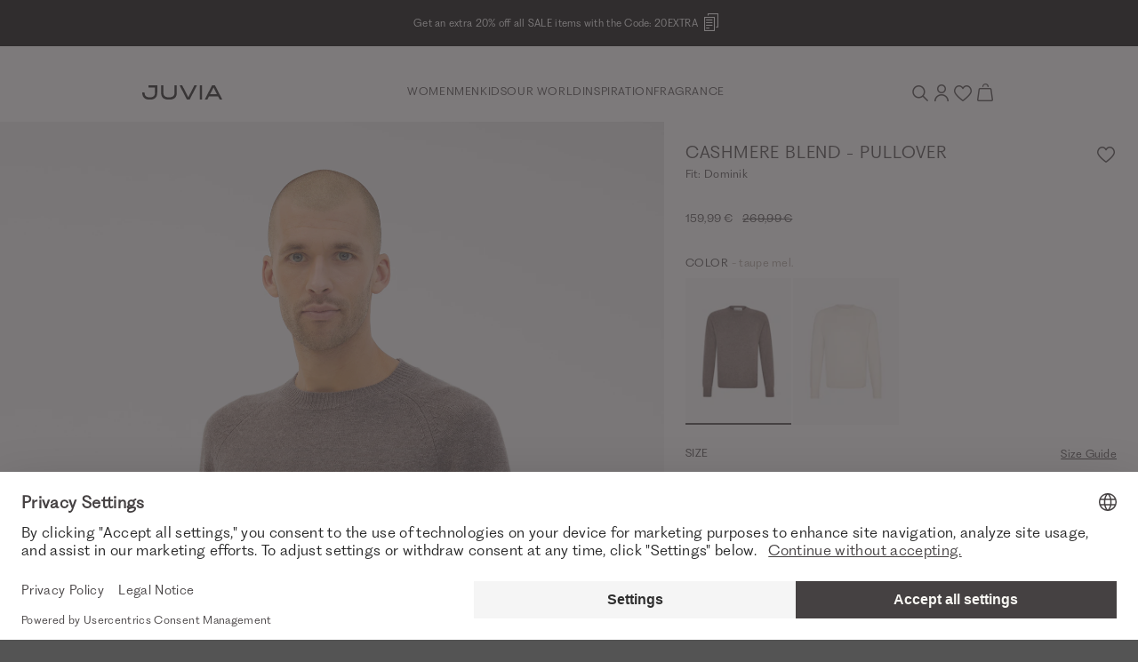

--- FILE ---
content_type: text/html; charset=UTF-8
request_url: https://www.juvia.com/de/en/juvia-cashmere-blend-pullover-brown-8882-900
body_size: 24343
content:
<!DOCTYPE html>
<html lang="en" data-login="logged-out">
    <head>
        <meta charset="UTF-8">
        <meta http-equiv="X-UA-Compatible" content="IE=edge">
        <meta name="viewport" content="width=device-width, initial-scale=1">
        <meta name="format-detection" content="telephone=no">

                <meta name="p:domain_verify" content="2f6021bb21b976ce298d740de3306ff8">

        <script id="usercentrics-cmp" src="https://web.cmp.usercentrics.eu/ui/loader.js" data-settings-id="fJ3k6ebAmYs9na" async></script>

        <link rel="apple-touch-icon" sizes="180x180" href="/assets/icons/favicon/apple-touch-icon.png?v176831191898f">
<link rel="icon" type="image/png" sizes="32x32" href="/assets/icons/favicon/favicon-32x32.png?v176831191898f">
<link rel="icon" type="image/png" sizes="16x16" href="/assets/icons/favicon/favicon-16x16.png?v176831191898f">
<link rel="mask-icon" href="/assets/icons/favicon/safari-pinned-tab.svg?v176831191898f" color="#E1A6AD">
<link rel="alternate icon" href="/assets/icons/favicon/favicon.ico?v176831191898f">
<link rel="manifest" href="/assets/icons/favicon/site.webmanifest?v176831191898f">
<meta name="msapplication-TileColor" content="#e1a6ad">
<meta name="theme-color" content="#000000">

        <title>Brown Cashmere Blend - Pullover Dominik | Buy Knitwear online at JUVIA</title>
<meta name="description" content="This taupe melange sweater in extra-soft wool and cashmere proves to be a luxurious all-rounder ♥ Buy now JUVIA Knitwear online"><meta name="keywords" content="Cashmere Blend - Pullover,taupe mel.,brown,Knitwear,Sweaters,Extra soft wool and cashmere blend,Classic crew neck,Raglan sleeves with delicate seam,Ribbed cuffs,Straight ribbed hem"><meta name="viewport" content="width=device-width, initial-scale=1, maximum-scale=1, user-scalable=no, viewport-fit=cover"><meta name="robots" content="index,follow">    <link rel="stylesheet" type="text/css" href="/assets/css/article.css?v176831191898f"/>
<script type="text/javascript">
        window.addEventListener('ConfigInitEvent', function (e) {e.detail.config.params.addParams({"tracking.ref_feature":null,"tracking.ref_list_position":null,"tracking.ref_page":null,"tracking.ref_page_id":null,"tracking.ref_page_type":null,"base_url":"https:\/\/www.juvia.com\/de\/en\/","base_url.shop_api":"https:\/\/www.juvia.com\/de\/en\/shop_api\/","shop.newsletter_name":"juvia_b2c","billing_country":"DE","country_iso_code":"DE","language_locale":"en_GB","time_zone":"Europe\/Berlin","url_iso_country_code":"de","url_iso_language_code":"en_GB","amazon_payments.client_id":"amzn1.application-oa2-client.005d51755c1c4e2d836b19a50567fa64","amazon_payments.language":"en-GB","amazon_payments.login_rebound_url":"https:\/\/www.juvia.com\/de\/en\/amazon-payments\/checkout\/rebound","amazon_payments.logout":false,"amazon_payments.seller_id":"A3IG2ZEB1AB6DI","amazon_payments.widget_script_url":"https:\/\/static-eu.payments-amazon.com\/OffAmazonPayments\/de\/lpa\/js\/Widgets.js","pay_pal_advanced_checkout.cancel_redirect_url":"https:\/\/www.juvia.com\/de\/en\/cart","pay_pal_advanced_checkout.eos_payment_method":"pay_pal_advanced_checkout.pay_pal_express","pay_pal_advanced_checkout.error_redirect_url":"https:\/\/www.juvia.com\/de\/en\/cart?error=pay_pal_advanced_checkout.payment_error","pay_pal_advanced_checkout.partner_attribution_id":"EVENONSUNDAY_Cart_PPCP","pay_pal_advanced_checkout.pay_pal_payment_method":"paypal","pay_pal_advanced_checkout.sdk_script_url":"https:\/\/www.paypal.com\/sdk\/js?client-id=Af4pDfdpQiJYuIEeqS-kRy2MpeEztaxVkDp6vfDd8XV3xEbPq12twbL3LNqJK-BGe0YLjB8d9DTIFcYr&merchant-id=GLXFUQS88D9LY&currency=EUR&locale=en_GB&components=buttons&commit=false&intent=authorize&disable-funding=card%2Ccredit%2Cpaylater%2Cbancontact%2Cblik%2Ceps%2Cgiropay%2Cideal%2Cmercadopago%2Cmybank%2Cp24%2Csepa%2Csofort%2Cvenmo","pay_pal_advanced_checkout.success_redirect_url":"https:\/\/www.juvia.com\/de\/en\/checkout\/summary","cart_sidebar.show_express_payment_buttons":true,"fact_finder.channel":"en"}, false);e.detail.config.translator.addTranslations({"article.variant.availability.sold_out":"article.variant.availability.sold_out","article.variant.availability.low_stock":"article.variant.availability.low_stock","article.variant.availability.available":"article.variant.availability.available","article.detail.tab_accordion.show_more.label":"article.detail.tab_accordion.show_more.label"}, 'messages');});
    </script><script>window.appEosFactFinderTracking = window.appEosFactFinderTracking || [];</script>    <script defer type="text/javascript" src="/assets/js/article.js?v176831191898f"></script>
<link rel="canonical" href="https://www.juvia.com/de/en/juvia-cashmere-blend-pullover-brown-8882-900" />    <link rel="alternate" hreflang="x-default" href="https://www.juvia.com/de/en/juvia-cashmere-blend-pullover-brown-8882-900" />
    <link rel="alternate" hreflang="de-CH" href="https://www.juvia.com/ch/de/juvia-cashmere-blend-pullover-braun-8882-900" />
    <link rel="alternate" hreflang="de-DE" href="https://www.juvia.com/de/de/juvia-cashmere-blend-pullover-braun-8882-900" />
    <link rel="alternate" hreflang="en-DE" href="https://www.juvia.com/de/en/juvia-cashmere-blend-pullover-brown-8882-900" />
    <link rel="alternate" hreflang="fr" href="https://www.juvia.com/de/fr/juvia-pull-over-en-cachemire-melange-marron-8882-900" />
<script type="application/ld+json">{"@context":"https:\/\/schema.org","@graph":[{"@type":"Product","name":"Cashmere Blend - Pullover","color":"taupe mel.","sku":"4255620448435","image":"https:\/\/juvia-b2c-cloud-production.imgix.net\/product\/202211\/4\/juvia-cashmere-blend-pullover-251-front-424a9b07c5.jpg?auto=format","description":"This taupe melange sweater in extra-soft wool and cashmere proves to be a luxurious all-rounder. The design is given a stylish finish by the classic crew neck, accomplished by raglan sleeves with a delicate seam. Ribbed cuffs complete the look.","itemCondition":"http:\/\/schema.org\/NewCondition","mpn":"960 19 133","brand":{"@type":"Organization","name":"JUVIA"},"manufacturer":{"@type":"Organization","name":"JUVIA"},"offers":{"@type":"Offer","priceCurrency":"EUR","price":"159.99","seller":{"@type":"Organization","name":"JUVIA"},"url":"https:\/\/www.juvia.com\/de\/en\/article\/8882\/900"}}]}</script>        <script>
            window.dataLayer = window.dataLayer || [];

            function gtag() {
                dataLayer.push(arguments);
            }

            // Set Google consent mode defaults
            gtag("consent", "default", {
                ad_personalization: "denied",
                ad_storage: "denied",
                ad_user_data: "denied",
                personalization_storage: "denied",
                functionality_storage: "denied",
                security_storage: "granted",
                analytics_storage: "denied",
                wait_for_update: 500,
            });

            // Enable ads data redaction by default
            gtag("set", "ads_data_redaction", true);
        </script><script>
        window.dataLayer.push({"pageType":"product","ecommerce":{"currencyCode":"EUR","detail":{"products":[{"name":"Cashmere Blend - Pullover","id":"960 19 133","price":"159.99","variant":"taupe mel.","variant_id":"129844","variant_vendor_key":"4255620448435","item_category":"Men","item_category2":"Clothing","item_category3":"Knitwear"}]}}});
    </script><script>
            (function(w,d,s,l,i){w[l]=w[l]||[];w[l].push({'gtm.start':
            new Date().getTime(),event:'gtm.js'});var f=d.getElementsByTagName(s)[0],
            j=d.createElement(s),dl=l!='dataLayer'?'&l='+l:'';j.async=true;j.src=
            'https://www.googletagmanager.com/gtm.js?id='+i+dl;f.parentNode.insertBefore(j,f);
            })(window,document,'script','dataLayer','GTM-PSGQVWK');
        </script>
    </head>

    <body><aside id="cart-sidebar"
       class="cart-sidebar ui sidebar right overlay wide"
       hx-indicator="#cart-sidebar-indicator"
       x-data
       x-cloak
>
    <div id="cart-sidebar-inner"
         class="sidebar-content"
         hx-target="this"
    >
        <div hx-trigger="Sidebar.Cart.Load from:body once"
             hx-select="#cart-sidebar-inner"
             hx-swap="outerHTML"
             hx-get="https://www.juvia.com/de/en/cart/sidebar"></div>

        <section id="cart-sidebar-indicator" class="d-flex justify-content-center h-100 htmx-indicator">
            <div class="d-inline-flex align-items-center">
                <i class="spinner-border text-primary" role="status">
                    <span class="sr-only">cart_sidebar.loading.label</span>
                </i>
            </div>
        </section>

        <section class="sidebar-header-wrapper container pl-5 pl-md-0">
            <div class="row align-items-center">
                <div class="col">
                    <h6 class="text-uppercase">Shopping Cart</h6>
                </div>
                <div class="col-auto">
                    <button data-sidebar-close type="button" class="icon-close border-0 bg-transparent"></button>
                </div>
            </div>
        </section>

        <section class="sidebar-content-wrapper container d-flex flex-column"></section>
    </div>
</aside>
<aside id="dynamic-sidebar" class="ui sidebar right bg-white overlay custom" role="complementary" tabindex="-1" aria-hidden="true"></aside>
<div class="overflowing pusher"><section
    id="eyecatcher"
    class="position-sticky py-2"
    style="background: #000000;"
>
    <div class="eyecatcher-slider overflow-hidden d-none" aria-atomic="true" role="region" aria-label="Eyecatcher Slider"><div class="eyecatcher-slider-item d-flex justify-content-center align-items-center text-center"
                 style="color: #ffffff;"
            ><a href="https://www.juvia.com/de/en/sale"
                       target="_self"
                       class="no-underline"
                       tabindex="-1"
                    ><div class="eyecatcher-content px-3">
                    <p>Get an extra 20% off all SALE items with the <button
    type="button"
    class="copy-icon"
    x-data="{ code: '20EXTRA', ok: false }"
    @click="$clipboard(code); ok = true; setTimeout(() => ok = false, 2000)"
    aria-label="Code kopieren">
    <span class="code-text">Code: 20EXTRA</span>
    <span class="icon icon-copy-link"></span>
    <span class="copy-success-response" x-show="ok" x-transition>
        <span class="d-flex align-items-center">
            <span class="icon icon-check"></span>Der Code wurde kopiert
        </span>
    </span>
</button>
</p>
                </div></a></div><div class="eyecatcher-slider-item d-flex justify-content-center align-items-center text-center"
                 style="color: #ffffff;"
            ><a href="https://www.juvia.com/de/en/newsletter"
                       target="_self"
                       class="no-underline"
                       tabindex="-1"
                    ><div class="eyecatcher-content px-3">
                    <p>Subscribe to our newsletter now &amp; receive a 10% welcome voucher</p>
                </div></a></div></div>
</section>

<header class="header container-fluid bg-white position-sticky" role="banner">
    <section id="header-container" class="container px-2 px-md-0 py-3 py-md-4 py-lg-4">
        <nav class="row d-flex align-items-center justify-content-between" role="menubar">
            <div class="d-flex align-items-center" role="navigation">
                <a id="mobile-navigation-trigger"
                   class="no-underline icon-burger icon-small d-lg-none mr-3"
                   aria-label="Mobiles Menü öffnen"
                   data-sidebar="{&quot;name&quot;:&quot;mobile_navigation&quot;,&quot;mobile&quot;:&quot;left&quot;,&quot;tablet&quot;:&quot;left&quot;,&quot;desktop&quot;:&quot;left&quot;,&quot;data&quot;:{&quot;activeMenuTrail&quot;:&quot;leaf_0032-men&quot;,&quot;countrySwitch&quot;:{&quot;route&quot;:&quot;app_article&quot;,&quot;routeParams&quot;:{&quot;colorId&quot;:&quot;900&quot;,&quot;_shop&quot;:&quot;de&quot;,&quot;_locale&quot;:&quot;en&quot;,&quot;articleId&quot;:&quot;8882&quot;}}}}"
                ></a>
                <a href="https://www.juvia.com/de/en/" tabindex="1">
                    <img class="logo" src="/assets/svg/logo-juvia.svg?v176831191898f" alt="Juvia Logo" />
                </a>
            </div>
            <div class="desktop-navigation-container d-none d-lg-flex flex-fill align-items-center justify-content-center gap-6 font-face-6" role="navigation"><a
                        href="https://www.juvia.com/de/en/women" class="top-level-trigger text-uppercase text-link A_without_images " data-name="leaf_0001-women" tabindex="1" role="menuitem"
                    >Women</a><a
                        href="https://www.juvia.com/de/en/men" class="top-level-trigger text-uppercase text-link A_without_images " data-name="leaf_0032-men" tabindex="2" role="menuitem"
                    >Men</a><a
                        href="https://www.juvia.com/de/en/kids" class="top-level-trigger text-uppercase text-link A_without_images " data-name="leaf_0055-kids" tabindex="3" role="menuitem"
                    >Kids</a><a
                        class="top-level-trigger text-uppercase text-link B_with_images " data-name="our_world" tabindex="4" role="menuitem"
                    >Our World</a><a
                        class="top-level-trigger text-uppercase text-link B_with_images " data-name="inspiration" tabindex="5" role="menuitem"
                    >Inspiration</a><a
                        href="https://www.juvia.com/de/en/fragrance" class="top-level-trigger text-uppercase text-link B_with_images " data-name="fragrance" tabindex="6" role="menuitem"
                    >Fragrance</a></div>
            <div class="interactions-container d-flex align-items-center justify-content-end gap-3">
                <button id="search-trigger" class="no-underline icon-search icon-small"
                        type="button"
                        aria-label="Search"
                        data-sidebar="{&quot;name&quot;:&quot;search&quot;,&quot;mobile&quot;:&quot;top&quot;,&quot;tablet&quot;:&quot;top&quot;,&quot;desktop&quot;:&quot;right&quot;,&quot;is_wider&quot;:&quot;true&quot;}"
                ></button>
                <a class="no-underline icon-account icon-small"
                   href="https://www.juvia.com/de/en/account/login"
                   aria-label="Anmelden / Registrieren"
                ></a>
                <a id="wish-list-indicator"
                   class="no-underline icon-heart icon-small position-relative"
                   href="https://www.juvia.com/de/en/wish_list"
                   aria-label="Wunschliste"
                >
                    <span class="counter"
                          x-cloak
                          x-data="badgeWatcher('wishList')"
                          x-text="$store.wishList.count"
                          x-show="$store.wishList.count > 0"
                    >0</span>
                </a>
                <a class="no-underline icon-bag icon-small cart position-relative"
                   href="https://www.juvia.com/de/en/cart"
                   data-trigger-cart-sidebar="true"
                   aria-label="Warenkorb"
                >
                    <span id="cart-amount-indicator"
                          class="counter"
                          x-cloak
                          x-data="badgeWatcher('cart')"
                          x-text="$store.cart.amount"
                          x-show="$store.cart.amount > 0"
                    >0</span>
                </a>
            </div>
        </nav>
    </section>

        <section class="collapse position-absolute" id="desktop-navigation">
        <div class="container px-0 pt-4" role="navigation">                
                <div class="flyout-level-2 row justify-content-center d-none" data-name="leaf_0001-women">
                                                                                                                                        
                                
                                <div class="col-2 d-flex flex-column gap-4 pb-3 offset-xxl-1" role="group">
                                                                            <a class="no-underline text-uppercase font-face-5"
                                           href="https://www.juvia.com/de/en/women/sale"
                                           style="color:#C6A992"
                                           tabindex="1"
                                        >SALE</a>
                                                                                                                    <a class="no-underline text-uppercase font-face-5"
                                           href="https://www.juvia.com/de/en/women/new"
                                           style=""
                                           tabindex="1"
                                        >New</a>
                                                                                                                    <a class="no-underline text-uppercase font-face-5"
                                           href="https://www.juvia.com/de/en/women"
                                           style=""
                                           tabindex="1"
                                        >View All</a>
                                                                                                                    <a class="no-underline text-uppercase font-face-5"
                                           href="https://www.juvia.com/de/en/women/bestseller"
                                           style=""
                                           tabindex="1"
                                        >Bestseller</a>
                                                                                                                    <a class="no-underline text-uppercase font-face-5"
                                           href="https://www.juvia.com/de/en/basics"
                                           style=""
                                           tabindex="1"
                                        >Basics</a>
                                                                                                                    <a class="no-underline text-uppercase font-face-5"
                                           href="https://www.juvia.com/de/en/curvy"
                                           style=""
                                           tabindex="1"
                                        >Curvy</a>
                                                                                                                    <a class="no-underline text-uppercase font-face-5"
                                           href="https://www.juvia.com/de/en/giftcard"
                                           style=""
                                           tabindex="1"
                                        >Gift Card</a>
                                                                                                            </div>
                                                                                                                                                                                            
                                
                                <div class="col-2 d-flex flex-column gap-4 pb-3 " role="group">
                                                                            <a class="no-underline text-uppercase font-face-5"
                                           href="https://www.juvia.com/de/en/women"
                                           style=""
                                           tabindex="1"
                                        >Clothing</a>
                                                                                    <div class="d-flex flex-column gap-2 small">
                                                                                                    <a class="no-underline"
                                                       href="https://www.juvia.com/de/en/women/accessoires"
                                                       tabindex="1"
                                                       role="menuitem"
                                                    >
                                                        Accessories</a>
                                                                                                    <a class="no-underline"
                                                       href="https://www.juvia.com/de/en/women/athleisure"
                                                       tabindex="1"
                                                       role="menuitem"
                                                    >
                                                        Athleisure</a>
                                                                                                    <a class="no-underline"
                                                       href="https://www.juvia.com/de/en/women/blouses"
                                                       tabindex="1"
                                                       role="menuitem"
                                                    >
                                                        Blouses</a>
                                                                                                    <a class="no-underline"
                                                       href="https://www.juvia.com/de/en/women/dresses-skirts"
                                                       tabindex="1"
                                                       role="menuitem"
                                                    >
                                                        Dresses &amp; Skirts</a>
                                                                                                    <a class="no-underline"
                                                       href="https://www.juvia.com/de/en/women/jackets-coats"
                                                       tabindex="1"
                                                       role="menuitem"
                                                    >
                                                        Jackets &amp; Coats</a>
                                                                                                    <a class="no-underline"
                                                       href="https://www.juvia.com/de/en/women/knitwear"
                                                       tabindex="1"
                                                       role="menuitem"
                                                    >
                                                        Knitwear</a>
                                                                                                    <a class="no-underline"
                                                       href="https://www.juvia.com/de/en/women/longsleeves"
                                                       tabindex="1"
                                                       role="menuitem"
                                                    >
                                                        Longsleeves</a>
                                                                                                    <a class="no-underline"
                                                       href="https://www.juvia.com/de/en/women/nightwear"
                                                       tabindex="1"
                                                       role="menuitem"
                                                    >
                                                        Nightwear</a>
                                                                                                    <a class="no-underline"
                                                       href="https://www.juvia.com/de/en/women/trousers"
                                                       tabindex="1"
                                                       role="menuitem"
                                                    >
                                                        Pants &amp; Sweatpants</a>
                                                                                                    <a class="no-underline"
                                                       href="https://www.juvia.com/de/en/women/shorts-bermudas"
                                                       tabindex="1"
                                                       role="menuitem"
                                                    >
                                                        Shorts &amp; Bermudas</a>
                                                                                                    <a class="no-underline"
                                                       href="https://www.juvia.com/de/en/women/hoodies-sweatshirts"
                                                       tabindex="1"
                                                       role="menuitem"
                                                    >
                                                        Sweatshirts &amp; Hoodies</a>
                                                                                                    <a class="no-underline"
                                                       href="https://www.juvia.com/de/en/tops-t-shirts"
                                                       tabindex="1"
                                                       role="menuitem"
                                                    >
                                                        T-Shirts &amp; Tops</a>
                                                                                            </div>
                                                                                                            </div>
                                                                                                                                                                                            
                                
                                <div class="col-2 d-flex flex-column gap-4 pb-3 " role="group">
                                                                            <a class="no-underline text-uppercase font-face-5"
                                           href="https://www.juvia.com/de/en/women"
                                           style=""
                                           tabindex="1"
                                        >Collections</a>
                                                                                    <div class="d-flex flex-column gap-2 small">
                                                                                                    <a class="no-underline"
                                                       href="https://www.juvia.com/de/en/pureemotions"
                                                       tabindex="1"
                                                       role="menuitem"
                                                    >
                                                                                                                    <span class="flag-new">NEW</span> -
                                                        Pure Emotions</a>
                                                                                                    <a class="no-underline"
                                                       href="https://www.juvia.com/de/en/magicmoments"
                                                       tabindex="1"
                                                       role="menuitem"
                                                    >
                                                        Magic Moments</a>
                                                                                                    <a class="no-underline"
                                                       href="https://www.juvia.com/de/en/chocolate"
                                                       tabindex="1"
                                                       role="menuitem"
                                                    >
                                                        Chocolate</a>
                                                                                                    <a class="no-underline"
                                                       href="https://www.juvia.com/de/en/goodvibes"
                                                       tabindex="1"
                                                       role="menuitem"
                                                    >
                                                        Good Vibes</a>
                                                                                                    <a class="no-underline"
                                                       href="https://www.juvia.com/de/en/luxurymoments"
                                                       tabindex="1"
                                                       role="menuitem"
                                                    >
                                                        Luxury Moments</a>
                                                                                            </div>
                                                                                                            </div>
                                                                                                                                                                                            
                                
                                <div class="col-2 d-flex flex-column gap-4 pb-3 " role="group">
                                                                            <a class="no-underline text-uppercase font-face-5"
                                           href="https://www.juvia.com/de/en/collaborations"
                                           style=""
                                           tabindex="1"
                                        >Collaborations</a>
                                                                                    <div class="d-flex flex-column gap-2 small">
                                                                                                    <a class="no-underline"
                                                       href="https://www.juvia.com/de/en/juviaxbuntespecial"
                                                       tabindex="1"
                                                       role="menuitem"
                                                    >
                                                                                                                    <span class="flag-new">NEW</span> -
                                                        JUVIA x BUNTE</a>
                                                                                                    <a class="no-underline"
                                                       href="https://www.juvia.com/de/en/juviaxglamometer"
                                                       tabindex="1"
                                                       role="menuitem"
                                                    >
                                                        Glam-O-Meter!</a>
                                                                                                    <a class="no-underline"
                                                       href="https://www.juvia.com/de/en/juviaxbambi"
                                                       tabindex="1"
                                                       role="menuitem"
                                                    >
                                                        JUVIA x TRIBUTE TO BAMBI</a>
                                                                                            </div>
                                                                                                            </div>
                                                                                                                    <div class="col-4 col-xxl-3"><a href="https://www.juvia.com/de/en/women/sale" class="d-block position-relative"><picture >
                                        <source srcset="https://prismic-proxy.imgix.net/juvia-b2c-shop/aV9lEQIvOtkhBFrC_Flyout-Damen-260112-Sale.jpg?auto=format&amp;rect=0%2C1%2C1509%2C1708&amp;w=454&amp;h=auto&amp;q=80&amp;fit=max, https://prismic-proxy.imgix.net/juvia-b2c-shop/aV9lEQIvOtkhBFrC_Flyout-Damen-260112-Sale.jpg?auto=format&amp;rect=0%2C1%2C1509%2C1708&amp;w=454&amp;h=auto&amp;q=80&amp;fit=max&amp;dpr=1.5 1.5x, https://prismic-proxy.imgix.net/juvia-b2c-shop/aV9lEQIvOtkhBFrC_Flyout-Damen-260112-Sale.jpg?auto=format&amp;rect=0%2C1%2C1509%2C1708&amp;w=454&amp;h=auto&amp;q=80&amp;fit=max&amp;dpr=2 2x, https://prismic-proxy.imgix.net/juvia-b2c-shop/aV9lEQIvOtkhBFrC_Flyout-Damen-260112-Sale.jpg?auto=format&amp;rect=0%2C1%2C1509%2C1708&amp;w=454&amp;h=auto&amp;q=80&amp;fit=max&amp;dpr=3 3x" media="(min-width: 1024px)">
        <img aria-labelledby="leaf_0001-women" class="w-100" src="https://prismic-proxy.imgix.net/juvia-b2c-shop/aV9lEQIvOtkhBFrC_Flyout-Damen-260112-Sale.jpg?auto=format,compress&amp;rect=0,1,1509,1708&amp;w=454&amp;h=514" alt="" loading="lazy">
</picture>

                                <div class="marketing-text text-white pr-4"><p class="font-face-5 mb-2">SALE WOMEN</p><h3>EXTRA 20% OFF<br />
SALE</h3><span id="leaf_0001-women" class="teaser-link no-underline text-uppercase font-face-5 d-inline-flex flex-row-reverse align-items-center icon-arrow-right mt-4">DISCOVER NOW</span></div></a></div>
                                    </div>                
                <div class="flyout-level-2 row justify-content-center d-none" data-name="leaf_0032-men">
                                                                                                                                        
                                                                                                    
                                <div class="col-2 d-flex flex-column gap-4 pb-3 offset-xxl-1" role="group">
                                                                            <a class="no-underline text-uppercase font-face-5"
                                           href="https://www.juvia.com/de/en/men/sale"
                                           style="color:#C6A992"
                                           tabindex="2"
                                        >SALE</a>
                                                                                                                    <a class="no-underline text-uppercase font-face-5"
                                           href="https://www.juvia.com/de/en/men/new"
                                           style=""
                                           tabindex="2"
                                        >New</a>
                                                                                                                    <a class="no-underline text-uppercase font-face-5"
                                           href="https://www.juvia.com/de/en/men"
                                           style=""
                                           tabindex="2"
                                        >View All</a>
                                                                                                                    <a class="no-underline text-uppercase font-face-5"
                                           href="https://www.juvia.com/de/en/men/bestseller"
                                           style=""
                                           tabindex="2"
                                        >Bestseller</a>
                                                                                                                    <a class="no-underline text-uppercase font-face-5"
                                           href="https://www.juvia.com/de/en/basicmen"
                                           style=""
                                           tabindex="2"
                                        >Basics</a>
                                                                                                                    <a class="no-underline text-uppercase font-face-5"
                                           href="https://www.juvia.com/de/en/giftcard"
                                           style=""
                                           tabindex="2"
                                        >Gift Card</a>
                                                                                                            </div>
                                                                                                                                                                                            
                                                                                                    
                                <div class="col-2 d-flex flex-column gap-4 pb-3 " role="group">
                                                                            <a class="no-underline text-uppercase font-face-5"
                                           href="https://www.juvia.com/de/en/men"
                                           style=""
                                           tabindex="2"
                                        >Clothing</a>
                                                                                    <div class="d-flex flex-column gap-2 small">
                                                                                                    <a class="no-underline"
                                                       href="https://www.juvia.com/de/en/men/trousers"
                                                       tabindex="2"
                                                       role="menuitem"
                                                    >
                                                        Pants</a>
                                                                                                    <a class="no-underline"
                                                       href="https://www.juvia.com/de/en/men/jackets-coats"
                                                       tabindex="2"
                                                       role="menuitem"
                                                    >
                                                        Jackets &amp; Coats</a>
                                                                                                    <a class="no-underline"
                                                       href="https://www.juvia.com/de/en/men/longsleeves"
                                                       tabindex="2"
                                                       role="menuitem"
                                                    >
                                                        Longsleeves</a>
                                                                                                    <a class="no-underline"
                                                       href="https://www.juvia.com/de/en/men/shorts-bermudas"
                                                       tabindex="2"
                                                       role="menuitem"
                                                    >
                                                        Shorts &amp; Bemudas</a>
                                                                                                    <a class="no-underline"
                                                       href="https://www.juvia.com/de/en/men/knitwear"
                                                       tabindex="2"
                                                       role="menuitem"
                                                    >
                                                        Knitwear</a>
                                                                                                    <a class="no-underline"
                                                       href="https://www.juvia.com/de/en/men/shirts"
                                                       tabindex="2"
                                                       role="menuitem"
                                                    >
                                                        Shirts</a>
                                                                                                    <a class="no-underline"
                                                       href="https://www.juvia.com/de/en/men/hoodies-sweatshirts"
                                                       tabindex="2"
                                                       role="menuitem"
                                                    >
                                                        Sweatshirts &amp; Hoodies</a>
                                                                                                    <a class="no-underline"
                                                       href="https://www.juvia.com/de/en/men/t-shirts"
                                                       tabindex="2"
                                                       role="menuitem"
                                                    >
                                                        T-Shirts</a>
                                                                                            </div>
                                                                                                            </div>
                                                                                                                                                                                            
                                                                                                    
                                <div class="col-4 d-flex flex-column gap-4 pb-3 " role="group">
                                                                            <a class="no-underline text-uppercase font-face-5"
                                           href="https://www.juvia.com/de/en/men"
                                           style=""
                                           tabindex="2"
                                        >Collections</a>
                                                                                    <div class="d-flex flex-column gap-2 small">
                                                                                                    <a class="no-underline"
                                                       href="https://www.juvia.com/de/en/relax"
                                                       tabindex="2"
                                                       role="menuitem"
                                                    >
                                                                                                                    <span class="flag-new">NEW</span> -
                                                        Relax</a>
                                                                                                    <a class="no-underline"
                                                       href="https://www.juvia.com/de/en/coolbreeze"
                                                       tabindex="2"
                                                       role="menuitem"
                                                    >
                                                        Cool Breeze</a>
                                                                                                    <a class="no-underline"
                                                       href="https://www.juvia.com/de/en/stockholm"
                                                       tabindex="2"
                                                       role="menuitem"
                                                    >
                                                        Stockholm</a>
                                                                                                    <a class="no-underline"
                                                       href="https://www.juvia.com/de/en/palermo"
                                                       tabindex="2"
                                                       role="menuitem"
                                                    >
                                                        Palermo</a>
                                                                                                    <a class="no-underline"
                                                       href="https://www.juvia.com/de/en/barcelona"
                                                       tabindex="2"
                                                       role="menuitem"
                                                    >
                                                        Barcelona</a>
                                                                                            </div>
                                                                                                            </div>
                                                                                                                    <div class="col-4 col-xxl-3"><a href="https://www.juvia.com/de/en/men/sale" class="d-block position-relative"><picture >
                                        <source srcset="https://prismic-proxy.imgix.net/juvia-b2c-shop/aUPfgnNYClf9oY4w_Flyout-Herren-251228-Sale.jpg?auto=format&amp;rect=0%2C1%2C1509%2C1708&amp;w=454&amp;h=auto&amp;q=80&amp;fit=max, https://prismic-proxy.imgix.net/juvia-b2c-shop/aUPfgnNYClf9oY4w_Flyout-Herren-251228-Sale.jpg?auto=format&amp;rect=0%2C1%2C1509%2C1708&amp;w=454&amp;h=auto&amp;q=80&amp;fit=max&amp;dpr=1.5 1.5x, https://prismic-proxy.imgix.net/juvia-b2c-shop/aUPfgnNYClf9oY4w_Flyout-Herren-251228-Sale.jpg?auto=format&amp;rect=0%2C1%2C1509%2C1708&amp;w=454&amp;h=auto&amp;q=80&amp;fit=max&amp;dpr=2 2x, https://prismic-proxy.imgix.net/juvia-b2c-shop/aUPfgnNYClf9oY4w_Flyout-Herren-251228-Sale.jpg?auto=format&amp;rect=0%2C1%2C1509%2C1708&amp;w=454&amp;h=auto&amp;q=80&amp;fit=max&amp;dpr=3 3x" media="(min-width: 1024px)">
        <img aria-labelledby="leaf_0032-men" class="w-100" src="https://prismic-proxy.imgix.net/juvia-b2c-shop/aUPfgnNYClf9oY4w_Flyout-Herren-251228-Sale.jpg?auto=format,compress&amp;rect=0,1,1509,1708&amp;w=454&amp;h=514" alt="" loading="lazy">
</picture>

                                <div class="marketing-text text-white pr-4"><p class="font-face-5 mb-2">SALE MEN</p><h3>EXTRA 20% OFF<br />
SALE</h3><span id="leaf_0032-men" class="teaser-link no-underline text-uppercase font-face-5 d-inline-flex flex-row-reverse align-items-center icon-arrow-right mt-4">DISCOVER NOW</span></div></a></div>
                                    </div>                
                <div class="flyout-level-2 row justify-content-center d-none" data-name="leaf_0055-kids">
                                                                                                                                        
                                                                                                    
                                <div class="col-2 d-flex flex-column gap-4 pb-3 offset-xxl-1" role="group">
                                                                            <a class="no-underline text-uppercase font-face-5"
                                           href="https://www.juvia.com/de/en/kids/sale"
                                           style="color:#C6A992"
                                           tabindex="3"
                                        >SALE</a>
                                                                                                                    <a class="no-underline text-uppercase font-face-5"
                                           href="https://www.juvia.com/de/en/kids"
                                           style=""
                                           tabindex="3"
                                        >View All</a>
                                                                                                            </div>
                                                                                                                                                                                            
                                                                                                    
                                <div class="col-6 d-flex flex-column gap-4 pb-3 " role="group">
                                                                            <a class="no-underline text-uppercase font-face-5"
                                           href="https://www.juvia.com/de/en/kids"
                                           style=""
                                           tabindex="3"
                                        >Clothing</a>
                                                                                    <div class="d-flex flex-column gap-2 small">
                                                                                                    <a class="no-underline"
                                                       href="https://www.juvia.com/de/en/kids/trousers-shorts"
                                                       tabindex="3"
                                                       role="menuitem"
                                                    >
                                                        Pants &amp; Shorts</a>
                                                                                                    <a class="no-underline"
                                                       href="https://www.juvia.com/de/en/kids/dresses-skirts"
                                                       tabindex="3"
                                                       role="menuitem"
                                                    >
                                                        Dresses &amp; Skirts</a>
                                                                                                    <a class="no-underline"
                                                       href="https://www.juvia.com/de/en/kids/sweatshirts-hoodies"
                                                       tabindex="3"
                                                       role="menuitem"
                                                    >
                                                        Sweatshirts &amp; Hoodies</a>
                                                                                                    <a class="no-underline"
                                                       href="https://www.juvia.com/de/en/kids/tshirt-longsleeves"
                                                       tabindex="3"
                                                       role="menuitem"
                                                    >
                                                        T-Shirts &amp; Longsleeves</a>
                                                                                            </div>
                                                                                                            </div>
                                                                                                                    <div class="col-4 col-xxl-3"><a href="https://www.juvia.com/de/en/kids/sale" class="d-block position-relative"><picture >
                                        <source srcset="https://prismic-proxy.imgix.net/juvia-b2c-shop/aUPfg3NYClf9oY4x_Flyout-Kids-251228-Sale.jpg?auto=format&amp;rect=0%2C1%2C1509%2C1708&amp;w=454&amp;h=auto&amp;q=80&amp;fit=max, https://prismic-proxy.imgix.net/juvia-b2c-shop/aUPfg3NYClf9oY4x_Flyout-Kids-251228-Sale.jpg?auto=format&amp;rect=0%2C1%2C1509%2C1708&amp;w=454&amp;h=auto&amp;q=80&amp;fit=max&amp;dpr=1.5 1.5x, https://prismic-proxy.imgix.net/juvia-b2c-shop/aUPfg3NYClf9oY4x_Flyout-Kids-251228-Sale.jpg?auto=format&amp;rect=0%2C1%2C1509%2C1708&amp;w=454&amp;h=auto&amp;q=80&amp;fit=max&amp;dpr=2 2x, https://prismic-proxy.imgix.net/juvia-b2c-shop/aUPfg3NYClf9oY4x_Flyout-Kids-251228-Sale.jpg?auto=format&amp;rect=0%2C1%2C1509%2C1708&amp;w=454&amp;h=auto&amp;q=80&amp;fit=max&amp;dpr=3 3x" media="(min-width: 1024px)">
        <img aria-labelledby="leaf_0055-kids" class="w-100" src="https://prismic-proxy.imgix.net/juvia-b2c-shop/aUPfg3NYClf9oY4x_Flyout-Kids-251228-Sale.jpg?auto=format,compress&amp;rect=0,1,1509,1708&amp;w=454&amp;h=514" alt="" loading="lazy">
</picture>

                                <div class="marketing-text text-primary pr-4"><p class="font-face-5 mb-2">SALE KIDS</p><h3>EXTRA 20% OFF<br />
SALE</h3><span id="leaf_0055-kids" class="teaser-link no-underline text-uppercase font-face-5 d-inline-flex flex-row-reverse align-items-center icon-arrow-right mt-4">DISCOVER NOW</span></div></a></div>
                                    </div>                
                <div class="flyout-level-2 row justify-content-center d-none" data-name="our_world">
                                                                                                        <div class="col-12 col-xxl-10 pb-3 teaser-flyout" role="group">
                                    <div class="row flex-nowrap justify-content-center gap-5 mx-lg-7 mx-xxl-0">
                                                                                    <div class="col-2">
                                                <a href="https://www.juvia.com/de/en/women/jackets-coats" class="d-block no-underline" role="menuitem">
                                                    <picture >
                                        <source srcset="https://prismic-proxy.imgix.net/juvia-b2c-shop/aS63gXNYClf9nrs4_flyout-our-world-maentel.jpg?auto=format&amp;rect=0%2C0%2C834%2C1110&amp;w=483&amp;h=auto&amp;q=80&amp;fit=max, https://prismic-proxy.imgix.net/juvia-b2c-shop/aS63gXNYClf9nrs4_flyout-our-world-maentel.jpg?auto=format&amp;rect=0%2C0%2C834%2C1110&amp;w=483&amp;h=auto&amp;q=80&amp;fit=max&amp;dpr=1.5 1.5x, https://prismic-proxy.imgix.net/juvia-b2c-shop/aS63gXNYClf9nrs4_flyout-our-world-maentel.jpg?auto=format&amp;rect=0%2C0%2C834%2C1110&amp;w=483&amp;h=auto&amp;q=80&amp;fit=max&amp;dpr=2 2x, https://prismic-proxy.imgix.net/juvia-b2c-shop/aS63gXNYClf9nrs4_flyout-our-world-maentel.jpg?auto=format&amp;rect=0%2C0%2C834%2C1110&amp;w=483&amp;h=auto&amp;q=80&amp;fit=max&amp;dpr=3 3x" media="(min-width: 1024px)">
        <img aria-labelledby="leaf_0064-coats" class="d-block w-100" src="https://prismic-proxy.imgix.net/juvia-b2c-shop/aS63gXNYClf9nrs4_flyout-our-world-maentel.jpg?auto=format,compress&amp;rect=0,0,834,1110&amp;w=483&amp;h=643" alt="Coats" loading="lazy">
</picture>

                                                    <span id="leaf_0064-coats" class="teaser-link text-uppercase d-inline-flex flex-row-reverse align-items-center icon-arrow-right mt-4">Coats</span>
                                                </a>
                                            </div>
                                                                                    <div class="col-2">
                                                <a href="https://www.juvia.com/de/en/women/hoodies-sweatshirts" class="d-block no-underline" role="menuitem">
                                                    <picture >
                                        <source srcset="https://prismic-proxy.imgix.net/juvia-b2c-shop/aS63g3NYClf9nrs6_flyout-our-world-sweatshirts.jpg?auto=format&amp;rect=0%2C0%2C834%2C1110&amp;w=483&amp;h=auto&amp;q=80&amp;fit=max, https://prismic-proxy.imgix.net/juvia-b2c-shop/aS63g3NYClf9nrs6_flyout-our-world-sweatshirts.jpg?auto=format&amp;rect=0%2C0%2C834%2C1110&amp;w=483&amp;h=auto&amp;q=80&amp;fit=max&amp;dpr=1.5 1.5x, https://prismic-proxy.imgix.net/juvia-b2c-shop/aS63g3NYClf9nrs6_flyout-our-world-sweatshirts.jpg?auto=format&amp;rect=0%2C0%2C834%2C1110&amp;w=483&amp;h=auto&amp;q=80&amp;fit=max&amp;dpr=2 2x, https://prismic-proxy.imgix.net/juvia-b2c-shop/aS63g3NYClf9nrs6_flyout-our-world-sweatshirts.jpg?auto=format&amp;rect=0%2C0%2C834%2C1110&amp;w=483&amp;h=auto&amp;q=80&amp;fit=max&amp;dpr=3 3x" media="(min-width: 1024px)">
        <img aria-labelledby="leaf_0065-sweatshirts" class="d-block w-100" src="https://prismic-proxy.imgix.net/juvia-b2c-shop/aS63g3NYClf9nrs6_flyout-our-world-sweatshirts.jpg?auto=format,compress&amp;rect=0,0,834,1110&amp;w=483&amp;h=643" alt="Sweatshirts" loading="lazy">
</picture>

                                                    <span id="leaf_0065-sweatshirts" class="teaser-link text-uppercase d-inline-flex flex-row-reverse align-items-center icon-arrow-right mt-4">Sweatshirts</span>
                                                </a>
                                            </div>
                                                                                    <div class="col-2">
                                                <a href="https://www.juvia.com/de/en/women/knitwear" class="d-block no-underline" role="menuitem">
                                                    <picture >
                                        <source srcset="https://prismic-proxy.imgix.net/juvia-b2c-shop/aS63gnNYClf9nrs5_flyout-our-world-strick.jpg?auto=format&amp;rect=0%2C0%2C834%2C1110&amp;w=483&amp;h=auto&amp;q=80&amp;fit=max, https://prismic-proxy.imgix.net/juvia-b2c-shop/aS63gnNYClf9nrs5_flyout-our-world-strick.jpg?auto=format&amp;rect=0%2C0%2C834%2C1110&amp;w=483&amp;h=auto&amp;q=80&amp;fit=max&amp;dpr=1.5 1.5x, https://prismic-proxy.imgix.net/juvia-b2c-shop/aS63gnNYClf9nrs5_flyout-our-world-strick.jpg?auto=format&amp;rect=0%2C0%2C834%2C1110&amp;w=483&amp;h=auto&amp;q=80&amp;fit=max&amp;dpr=2 2x, https://prismic-proxy.imgix.net/juvia-b2c-shop/aS63gnNYClf9nrs5_flyout-our-world-strick.jpg?auto=format&amp;rect=0%2C0%2C834%2C1110&amp;w=483&amp;h=auto&amp;q=80&amp;fit=max&amp;dpr=3 3x" media="(min-width: 1024px)">
        <img aria-labelledby="leaf_0066-knitwear" class="d-block w-100" src="https://prismic-proxy.imgix.net/juvia-b2c-shop/aS63gnNYClf9nrs5_flyout-our-world-strick.jpg?auto=format,compress&amp;rect=0,0,834,1110&amp;w=483&amp;h=643" alt="Knitwear" loading="lazy">
</picture>

                                                    <span id="leaf_0066-knitwear" class="teaser-link text-uppercase d-inline-flex flex-row-reverse align-items-center icon-arrow-right mt-4">Knitwear</span>
                                                </a>
                                            </div>
                                                                                    <div class="col-2">
                                                <a href="https://www.juvia.com/de/de/collaborations" class="d-block no-underline" role="menuitem">
                                                    <picture >
                                        <source srcset="https://prismic-proxy.imgix.net/juvia-b2c-shop/aPDAxp5xUNkB2CWK_xxl-flyout-our-world-collaborations.jpg?auto=format&amp;rect=0%2C0%2C834%2C1110&amp;w=483&amp;h=auto&amp;q=80&amp;fit=max, https://prismic-proxy.imgix.net/juvia-b2c-shop/aPDAxp5xUNkB2CWK_xxl-flyout-our-world-collaborations.jpg?auto=format&amp;rect=0%2C0%2C834%2C1110&amp;w=483&amp;h=auto&amp;q=80&amp;fit=max&amp;dpr=1.5 1.5x, https://prismic-proxy.imgix.net/juvia-b2c-shop/aPDAxp5xUNkB2CWK_xxl-flyout-our-world-collaborations.jpg?auto=format&amp;rect=0%2C0%2C834%2C1110&amp;w=483&amp;h=auto&amp;q=80&amp;fit=max&amp;dpr=2 2x, https://prismic-proxy.imgix.net/juvia-b2c-shop/aPDAxp5xUNkB2CWK_xxl-flyout-our-world-collaborations.jpg?auto=format&amp;rect=0%2C0%2C834%2C1110&amp;w=483&amp;h=auto&amp;q=80&amp;fit=max&amp;dpr=3 3x" media="(min-width: 1024px)">
        <img aria-labelledby="leaf_0067-juvia-collaborations" class="d-block w-100" src="https://prismic-proxy.imgix.net/juvia-b2c-shop/aPDAxp5xUNkB2CWK_xxl-flyout-our-world-collaborations.jpg?auto=format,compress&amp;rect=0,0,834,1110&amp;w=483&amp;h=643" alt="" loading="lazy">
</picture>

                                                    <span id="leaf_0067-juvia-collaborations" class="teaser-link text-uppercase d-inline-flex flex-row-reverse align-items-center icon-arrow-right mt-4">JUVIA Collaborations</span>
                                                </a>
                                            </div>
                                                                                    <div class="col-2">
                                                <a href="https://www.juvia.com/de/de/about-us" class="d-block no-underline" role="menuitem">
                                                    <picture >
                                        <source srcset="https://prismic-proxy.imgix.net/juvia-b2c-shop/e9f7b3bd-10c6-480c-bb0a-e5ab4327c97f_About-us-Modul-26.jpg?auto=format&amp;rect=0%2C0%2C834%2C1110&amp;w=483&amp;h=auto&amp;q=80&amp;fit=max, https://prismic-proxy.imgix.net/juvia-b2c-shop/e9f7b3bd-10c6-480c-bb0a-e5ab4327c97f_About-us-Modul-26.jpg?auto=format&amp;rect=0%2C0%2C834%2C1110&amp;w=483&amp;h=auto&amp;q=80&amp;fit=max&amp;dpr=1.5 1.5x, https://prismic-proxy.imgix.net/juvia-b2c-shop/e9f7b3bd-10c6-480c-bb0a-e5ab4327c97f_About-us-Modul-26.jpg?auto=format&amp;rect=0%2C0%2C834%2C1110&amp;w=483&amp;h=auto&amp;q=80&amp;fit=max&amp;dpr=2 2x, https://prismic-proxy.imgix.net/juvia-b2c-shop/e9f7b3bd-10c6-480c-bb0a-e5ab4327c97f_About-us-Modul-26.jpg?auto=format&amp;rect=0%2C0%2C834%2C1110&amp;w=483&amp;h=auto&amp;q=80&amp;fit=max&amp;dpr=3 3x" media="(min-width: 1024px)">
        <img aria-labelledby="leaf_0068-about-us" class="d-block w-100" src="https://prismic-proxy.imgix.net/juvia-b2c-shop/e9f7b3bd-10c6-480c-bb0a-e5ab4327c97f_About-us-Modul-26.jpg?auto=compress,format&amp;rect=0,0,834,1110&amp;w=483&amp;h=643" alt="ABOUT US" loading="lazy">
</picture>

                                                    <span id="leaf_0068-about-us" class="teaser-link text-uppercase d-inline-flex flex-row-reverse align-items-center icon-arrow-right mt-4">About us</span>
                                                </a>
                                            </div>
                                                                            </div>
                                </div>
                                                                                                            </div>                
                <div class="flyout-level-2 row justify-content-center d-none" data-name="inspiration">
                                                                                                        <div class="col-12 col-xxl-10 pb-3 teaser-flyout" role="group">
                                    <div class="row flex-nowrap justify-content-center gap-5 mx-lg-7 mx-xxl-0">
                                                                                    <div class="col-2">
                                                <a href="https://www.juvia.com/de/en/new" class="d-block no-underline" role="menuitem">
                                                    <picture >
                                        <source srcset="https://prismic-proxy.imgix.net/juvia-b2c-shop/aS63gHNYClf9nrs3_flyout-inspiration-whats-new.jpg?auto=format&amp;rect=0%2C0%2C834%2C1110&amp;w=483&amp;h=auto&amp;q=80&amp;fit=max, https://prismic-proxy.imgix.net/juvia-b2c-shop/aS63gHNYClf9nrs3_flyout-inspiration-whats-new.jpg?auto=format&amp;rect=0%2C0%2C834%2C1110&amp;w=483&amp;h=auto&amp;q=80&amp;fit=max&amp;dpr=1.5 1.5x, https://prismic-proxy.imgix.net/juvia-b2c-shop/aS63gHNYClf9nrs3_flyout-inspiration-whats-new.jpg?auto=format&amp;rect=0%2C0%2C834%2C1110&amp;w=483&amp;h=auto&amp;q=80&amp;fit=max&amp;dpr=2 2x, https://prismic-proxy.imgix.net/juvia-b2c-shop/aS63gHNYClf9nrs3_flyout-inspiration-whats-new.jpg?auto=format&amp;rect=0%2C0%2C834%2C1110&amp;w=483&amp;h=auto&amp;q=80&amp;fit=max&amp;dpr=3 3x" media="(min-width: 1024px)">
        <img aria-labelledby="leaf_0070-what-s-new" class="d-block w-100" src="https://prismic-proxy.imgix.net/juvia-b2c-shop/aS63gHNYClf9nrs3_flyout-inspiration-whats-new.jpg?auto=format,compress&amp;rect=0,0,834,1110&amp;w=483&amp;h=643" alt="What&#039;s new" loading="lazy">
</picture>

                                                    <span id="leaf_0070-what-s-new" class="teaser-link text-uppercase d-inline-flex flex-row-reverse align-items-center icon-arrow-right mt-4">What&#039;s new</span>
                                                </a>
                                            </div>
                                                                                    <div class="col-2">
                                                <a href="https://www.juvia.com/de/en/women/dresses-skirts" class="d-block no-underline" role="menuitem">
                                                    <picture >
                                        <source srcset="https://prismic-proxy.imgix.net/juvia-b2c-shop/aS63f3NYClf9nrs2_flyout-inspiration-roecke.jpg?auto=format&amp;rect=0%2C0%2C834%2C1110&amp;w=483&amp;h=auto&amp;q=80&amp;fit=max, https://prismic-proxy.imgix.net/juvia-b2c-shop/aS63f3NYClf9nrs2_flyout-inspiration-roecke.jpg?auto=format&amp;rect=0%2C0%2C834%2C1110&amp;w=483&amp;h=auto&amp;q=80&amp;fit=max&amp;dpr=1.5 1.5x, https://prismic-proxy.imgix.net/juvia-b2c-shop/aS63f3NYClf9nrs2_flyout-inspiration-roecke.jpg?auto=format&amp;rect=0%2C0%2C834%2C1110&amp;w=483&amp;h=auto&amp;q=80&amp;fit=max&amp;dpr=2 2x, https://prismic-proxy.imgix.net/juvia-b2c-shop/aS63f3NYClf9nrs2_flyout-inspiration-roecke.jpg?auto=format&amp;rect=0%2C0%2C834%2C1110&amp;w=483&amp;h=auto&amp;q=80&amp;fit=max&amp;dpr=3 3x" media="(min-width: 1024px)">
        <img aria-labelledby="leaf_0071-skirts" class="d-block w-100" src="https://prismic-proxy.imgix.net/juvia-b2c-shop/aS63f3NYClf9nrs2_flyout-inspiration-roecke.jpg?auto=format,compress&amp;rect=0,0,834,1110&amp;w=483&amp;h=643" alt="Skirts" loading="lazy">
</picture>

                                                    <span id="leaf_0071-skirts" class="teaser-link text-uppercase d-inline-flex flex-row-reverse align-items-center icon-arrow-right mt-4">Skirts</span>
                                                </a>
                                            </div>
                                                                                    <div class="col-2">
                                                <a href="https://www.juvia.com/de/en/judithsfavorites" class="d-block no-underline" role="menuitem">
                                                    <picture >
                                        <source srcset="https://prismic-proxy.imgix.net/juvia-b2c-shop/aS63fnNYClf9nrs1_flyout-inspiration-judiths-favorites.jpg?auto=format&amp;rect=0%2C0%2C834%2C1110&amp;w=483&amp;h=auto&amp;q=80&amp;fit=max, https://prismic-proxy.imgix.net/juvia-b2c-shop/aS63fnNYClf9nrs1_flyout-inspiration-judiths-favorites.jpg?auto=format&amp;rect=0%2C0%2C834%2C1110&amp;w=483&amp;h=auto&amp;q=80&amp;fit=max&amp;dpr=1.5 1.5x, https://prismic-proxy.imgix.net/juvia-b2c-shop/aS63fnNYClf9nrs1_flyout-inspiration-judiths-favorites.jpg?auto=format&amp;rect=0%2C0%2C834%2C1110&amp;w=483&amp;h=auto&amp;q=80&amp;fit=max&amp;dpr=2 2x, https://prismic-proxy.imgix.net/juvia-b2c-shop/aS63fnNYClf9nrs1_flyout-inspiration-judiths-favorites.jpg?auto=format&amp;rect=0%2C0%2C834%2C1110&amp;w=483&amp;h=auto&amp;q=80&amp;fit=max&amp;dpr=3 3x" media="(min-width: 1024px)">
        <img aria-labelledby="leaf_0072-judith-s-favorites" class="d-block w-100" src="https://prismic-proxy.imgix.net/juvia-b2c-shop/aS63fnNYClf9nrs1_flyout-inspiration-judiths-favorites.jpg?auto=format,compress&amp;rect=0,0,834,1110&amp;w=483&amp;h=643" alt="Judith&#039;s Favorites" loading="lazy">
</picture>

                                                    <span id="leaf_0072-judith-s-favorites" class="teaser-link text-uppercase d-inline-flex flex-row-reverse align-items-center icon-arrow-right mt-4">Judith&#039;s Favorites</span>
                                                </a>
                                            </div>
                                                                                    <div class="col-2">
                                                <a href="https://www.juvia.com/de/en/juviaxbuntespecial" class="d-block no-underline" role="menuitem">
                                                    <picture >
                                        <source srcset="https://prismic-proxy.imgix.net/juvia-b2c-shop/aPDAx55xUNkB2CWL_xxl-flyout-inspiration-juvia-bunte.jpg?auto=format&amp;rect=0%2C0%2C834%2C1110&amp;w=483&amp;h=auto&amp;q=80&amp;fit=max, https://prismic-proxy.imgix.net/juvia-b2c-shop/aPDAx55xUNkB2CWL_xxl-flyout-inspiration-juvia-bunte.jpg?auto=format&amp;rect=0%2C0%2C834%2C1110&amp;w=483&amp;h=auto&amp;q=80&amp;fit=max&amp;dpr=1.5 1.5x, https://prismic-proxy.imgix.net/juvia-b2c-shop/aPDAx55xUNkB2CWL_xxl-flyout-inspiration-juvia-bunte.jpg?auto=format&amp;rect=0%2C0%2C834%2C1110&amp;w=483&amp;h=auto&amp;q=80&amp;fit=max&amp;dpr=2 2x, https://prismic-proxy.imgix.net/juvia-b2c-shop/aPDAx55xUNkB2CWL_xxl-flyout-inspiration-juvia-bunte.jpg?auto=format&amp;rect=0%2C0%2C834%2C1110&amp;w=483&amp;h=auto&amp;q=80&amp;fit=max&amp;dpr=3 3x" media="(min-width: 1024px)">
        <img aria-labelledby="leaf_0073-juvia-x-bunte" class="d-block w-100" src="https://prismic-proxy.imgix.net/juvia-b2c-shop/aPDAx55xUNkB2CWL_xxl-flyout-inspiration-juvia-bunte.jpg?auto=format,compress&amp;rect=0,0,834,1110&amp;w=483&amp;h=643" alt="JUVIA x BUNTE" loading="lazy">
</picture>

                                                    <span id="leaf_0073-juvia-x-bunte" class="teaser-link text-uppercase d-inline-flex flex-row-reverse align-items-center icon-arrow-right mt-4">JUVIA x BUNTE</span>
                                                </a>
                                            </div>
                                                                                    <div class="col-2">
                                                <a href="https://www.juvia.com/de/en/basics" class="d-block no-underline" role="menuitem">
                                                    <picture >
                                        <source srcset="https://prismic-proxy.imgix.net/juvia-b2c-shop/Z44YnpbqstJ99oE4_flyout-inspiration-basics.jpg?auto=format&amp;rect=0%2C0%2C834%2C1110&amp;w=483&amp;h=auto&amp;q=80&amp;fit=max, https://prismic-proxy.imgix.net/juvia-b2c-shop/Z44YnpbqstJ99oE4_flyout-inspiration-basics.jpg?auto=format&amp;rect=0%2C0%2C834%2C1110&amp;w=483&amp;h=auto&amp;q=80&amp;fit=max&amp;dpr=1.5 1.5x, https://prismic-proxy.imgix.net/juvia-b2c-shop/Z44YnpbqstJ99oE4_flyout-inspiration-basics.jpg?auto=format&amp;rect=0%2C0%2C834%2C1110&amp;w=483&amp;h=auto&amp;q=80&amp;fit=max&amp;dpr=2 2x, https://prismic-proxy.imgix.net/juvia-b2c-shop/Z44YnpbqstJ99oE4_flyout-inspiration-basics.jpg?auto=format&amp;rect=0%2C0%2C834%2C1110&amp;w=483&amp;h=auto&amp;q=80&amp;fit=max&amp;dpr=3 3x" media="(min-width: 1024px)">
        <img aria-labelledby="leaf_0074-basics" class="d-block w-100" src="https://prismic-proxy.imgix.net/juvia-b2c-shop/Z44YnpbqstJ99oE4_flyout-inspiration-basics.jpg?auto=format,compress&amp;rect=0,0,834,1110&amp;w=483&amp;h=643" alt="" loading="lazy">
</picture>

                                                    <span id="leaf_0074-basics" class="teaser-link text-uppercase d-inline-flex flex-row-reverse align-items-center icon-arrow-right mt-4">Basics</span>
                                                </a>
                                            </div>
                                                                            </div>
                                </div>
                                                                                                            </div>                
                <div class="flyout-level-2 row justify-content-center d-none" data-name="fragrance">
                                                                                                        <div class="col-12 col-xxl-10 pb-3 teaser-flyout" role="group">
                                    <div class="row flex-nowrap justify-content-center gap-5 mx-lg-7 mx-xxl-0">
                                                                                    <div class="col-2">
                                                <a href="https://www.juvia.com/de/en/easyfragrance" class="d-block no-underline" role="menuitem">
                                                    <picture >
                                        <source srcset="https://prismic-proxy.imgix.net/juvia-b2c-shop/668e9852-2cb8-4db2-b2b3-877d779bd778_Flyout-Fragrance-MS.jpg?auto=format&amp;rect=0%2C0%2C834%2C1110&amp;w=483&amp;h=auto&amp;q=80&amp;fit=max, https://prismic-proxy.imgix.net/juvia-b2c-shop/668e9852-2cb8-4db2-b2b3-877d779bd778_Flyout-Fragrance-MS.jpg?auto=format&amp;rect=0%2C0%2C834%2C1110&amp;w=483&amp;h=auto&amp;q=80&amp;fit=max&amp;dpr=1.5 1.5x, https://prismic-proxy.imgix.net/juvia-b2c-shop/668e9852-2cb8-4db2-b2b3-877d779bd778_Flyout-Fragrance-MS.jpg?auto=format&amp;rect=0%2C0%2C834%2C1110&amp;w=483&amp;h=auto&amp;q=80&amp;fit=max&amp;dpr=2 2x, https://prismic-proxy.imgix.net/juvia-b2c-shop/668e9852-2cb8-4db2-b2b3-877d779bd778_Flyout-Fragrance-MS.jpg?auto=format&amp;rect=0%2C0%2C834%2C1110&amp;w=483&amp;h=auto&amp;q=80&amp;fit=max&amp;dpr=3 3x" media="(min-width: 1024px)">
        <img aria-labelledby="leaf_0076-all-products" class="d-block w-100" src="https://prismic-proxy.imgix.net/juvia-b2c-shop/668e9852-2cb8-4db2-b2b3-877d779bd778_Flyout-Fragrance-MS.jpg?auto=compress,format&amp;rect=0,0,834,1110&amp;w=483&amp;h=643" alt="ALL PRODUCTS" loading="lazy">
</picture>

                                                    <span id="leaf_0076-all-products" class="teaser-link text-uppercase d-inline-flex flex-row-reverse align-items-center icon-arrow-right mt-4">All Products</span>
                                                </a>
                                            </div>
                                                                                    <div class="col-2">
                                                <a href="https://www.juvia.com/de/en/fragrance" class="d-block no-underline" role="menuitem">
                                                    <picture >
                                        <source srcset="https://prismic-proxy.imgix.net/juvia-b2c-shop/b6ef5417-fe82-4ca7-85d0-57a53e5ba799_Flyout-Fragrance-parfum.jpg?auto=format&amp;rect=0%2C0%2C834%2C1110&amp;w=483&amp;h=auto&amp;q=80&amp;fit=max, https://prismic-proxy.imgix.net/juvia-b2c-shop/b6ef5417-fe82-4ca7-85d0-57a53e5ba799_Flyout-Fragrance-parfum.jpg?auto=format&amp;rect=0%2C0%2C834%2C1110&amp;w=483&amp;h=auto&amp;q=80&amp;fit=max&amp;dpr=1.5 1.5x, https://prismic-proxy.imgix.net/juvia-b2c-shop/b6ef5417-fe82-4ca7-85d0-57a53e5ba799_Flyout-Fragrance-parfum.jpg?auto=format&amp;rect=0%2C0%2C834%2C1110&amp;w=483&amp;h=auto&amp;q=80&amp;fit=max&amp;dpr=2 2x, https://prismic-proxy.imgix.net/juvia-b2c-shop/b6ef5417-fe82-4ca7-85d0-57a53e5ba799_Flyout-Fragrance-parfum.jpg?auto=format&amp;rect=0%2C0%2C834%2C1110&amp;w=483&amp;h=auto&amp;q=80&amp;fit=max&amp;dpr=3 3x" media="(min-width: 1024px)">
        <img aria-labelledby="leaf_0077-eau-de-parfum" class="d-block w-100" src="https://prismic-proxy.imgix.net/juvia-b2c-shop/b6ef5417-fe82-4ca7-85d0-57a53e5ba799_Flyout-Fragrance-parfum.jpg?auto=compress,format&amp;rect=0,0,834,1110&amp;w=483&amp;h=643" alt="SHOP EAU DE PARFUM" loading="lazy">
</picture>

                                                    <span id="leaf_0077-eau-de-parfum" class="teaser-link text-uppercase d-inline-flex flex-row-reverse align-items-center icon-arrow-right mt-4">Eau de Parfum</span>
                                                </a>
                                            </div>
                                                                                    <div class="col-2">
                                                <a href="https://www.juvia.com/de/en/fragrance" class="d-block no-underline" role="menuitem">
                                                    <picture >
                                        <source srcset="https://prismic-proxy.imgix.net/juvia-b2c-shop/1f031c3c-b55c-4f92-8fd8-f6d400edf0e6_Flyout-Fragrance-bodylotion.jpg?auto=format&amp;rect=0%2C0%2C834%2C1110&amp;w=483&amp;h=auto&amp;q=80&amp;fit=max, https://prismic-proxy.imgix.net/juvia-b2c-shop/1f031c3c-b55c-4f92-8fd8-f6d400edf0e6_Flyout-Fragrance-bodylotion.jpg?auto=format&amp;rect=0%2C0%2C834%2C1110&amp;w=483&amp;h=auto&amp;q=80&amp;fit=max&amp;dpr=1.5 1.5x, https://prismic-proxy.imgix.net/juvia-b2c-shop/1f031c3c-b55c-4f92-8fd8-f6d400edf0e6_Flyout-Fragrance-bodylotion.jpg?auto=format&amp;rect=0%2C0%2C834%2C1110&amp;w=483&amp;h=auto&amp;q=80&amp;fit=max&amp;dpr=2 2x, https://prismic-proxy.imgix.net/juvia-b2c-shop/1f031c3c-b55c-4f92-8fd8-f6d400edf0e6_Flyout-Fragrance-bodylotion.jpg?auto=format&amp;rect=0%2C0%2C834%2C1110&amp;w=483&amp;h=auto&amp;q=80&amp;fit=max&amp;dpr=3 3x" media="(min-width: 1024px)">
        <img aria-labelledby="leaf_0078-bodylotion" class="d-block w-100" src="https://prismic-proxy.imgix.net/juvia-b2c-shop/1f031c3c-b55c-4f92-8fd8-f6d400edf0e6_Flyout-Fragrance-bodylotion.jpg?auto=compress,format&amp;rect=0,0,834,1110&amp;w=483&amp;h=643" alt="SHOP BODYLOTION" loading="lazy">
</picture>

                                                    <span id="leaf_0078-bodylotion" class="teaser-link text-uppercase d-inline-flex flex-row-reverse align-items-center icon-arrow-right mt-4">Bodylotion</span>
                                                </a>
                                            </div>
                                                                            </div>
                                </div>
                                                                                                            </div></div>
    </section>
</header>
<main>    <article id="article-detail-page"
             class="container-fluid"
             data-style-color-number="960 19 133_251"
             data-categories="{&quot;categories&quot;:[&quot;Men&quot;,&quot;Clothing&quot;,&quot;Knitwear&quot;]}"
    >
        <section id="sticky-wrapper" class="position-relative">
            <div id="sticky-content" class="row">
                <div class="col-12 col-md-7 col-xl-8 image-wrapper">                    <div id="photoswipe-main-slider"
                         class="row article-slider"
                         data-provide="lightgallery"
                         role="region"
                         aria-atomic="true"
                         aria-label="Slider für Produktbilder"
                    >
                                                    <a class="col-auto col-md-12 col-xl-6 image-item clickable-zoom-in"
                               href="https://juvia-b2c-cloud-production.imgix.net/product/202211/4/juvia-cashmere-blend-pullover-251-front-424a9b07c5.jpg?auto=format&amp;bg=%23f2f1f0&amp;w=2000"
                               data-pswp-width="3000"
                               data-pswp-height="4146"
                               target="_blank"
                            >
                                <img class="img-fluid w-100 d-block lazyload"
                                     data-responsive="https://juvia-b2c-cloud-production.imgix.net/product/202211/4/juvia-cashmere-blend-pullover-251-front-424a9b07c5.jpg?auto=format&amp;h=573&amp;w=414"
                                     src="https://juvia-b2c-cloud-production.imgix.net/product/202211/4/juvia-cashmere-blend-pullover-251-front-424a9b07c5.jpg?auto=format&amp;h=573&amp;w=414"
                                     ix-src="https://juvia-b2c-cloud-production.imgix.net/product/202211/4/juvia-cashmere-blend-pullover-251-front-424a9b07c5.jpg?auto=format&amp;h=573&amp;w=414"
                                     loading="lazy"
                                     alt=""
                                >
                            </a>
                                                    <a class="col-auto col-md-12 col-xl-6 image-item clickable-zoom-in"
                               href="https://juvia-b2c-cloud-production.imgix.net/product/202211/3/juvia-cashmere-blend-pullover-251-rear-39130c2f0b.jpg?auto=format&amp;bg=%23f2f1f0&amp;w=2000"
                               data-pswp-width="3000"
                               data-pswp-height="4146"
                               target="_blank"
                            >
                                <img class="img-fluid w-100 d-block lazyload"
                                     data-responsive="https://juvia-b2c-cloud-production.imgix.net/product/202211/3/juvia-cashmere-blend-pullover-251-rear-39130c2f0b.jpg?auto=format&amp;h=573&amp;w=414"
                                     src="https://juvia-b2c-cloud-production.imgix.net/product/202211/3/juvia-cashmere-blend-pullover-251-rear-39130c2f0b.jpg?auto=format&amp;h=573&amp;w=414"
                                     ix-src="https://juvia-b2c-cloud-production.imgix.net/product/202211/3/juvia-cashmere-blend-pullover-251-rear-39130c2f0b.jpg?auto=format&amp;h=573&amp;w=414"
                                     loading="lazy"
                                     alt=""
                                >
                            </a>
                                                    <a class="col-auto col-md-12 col-xl-6 image-item clickable-zoom-in"
                               href="https://juvia-b2c-cloud-production.imgix.net/product/202211/e/juvia-cashmere-blend-pullover-251-bust-e7f75c0d3f.jpg?auto=format&amp;bg=%23f2f1f0&amp;w=2000"
                               data-pswp-width="3000"
                               data-pswp-height="4146"
                               target="_blank"
                            >
                                <img class="img-fluid w-100 d-block lazyload"
                                     data-responsive="https://juvia-b2c-cloud-production.imgix.net/product/202211/e/juvia-cashmere-blend-pullover-251-bust-e7f75c0d3f.jpg?auto=format&amp;h=573&amp;w=414"
                                     src="https://juvia-b2c-cloud-production.imgix.net/product/202211/e/juvia-cashmere-blend-pullover-251-bust-e7f75c0d3f.jpg?auto=format&amp;h=573&amp;w=414"
                                     ix-src="https://juvia-b2c-cloud-production.imgix.net/product/202211/e/juvia-cashmere-blend-pullover-251-bust-e7f75c0d3f.jpg?auto=format&amp;h=573&amp;w=414"
                                     loading="lazy"
                                     alt=""
                                >
                            </a>
                                                    <a class="col-auto col-md-12 col-xl-6 image-item clickable-zoom-in"
                               href="https://juvia-b2c-cloud-production.imgix.net/product/202211/9/juvia-cashmere-blend-pullover-251-detail-1-978f393016.jpg?auto=format&amp;bg=%23f2f1f0&amp;w=2000"
                               data-pswp-width="3000"
                               data-pswp-height="4146"
                               target="_blank"
                            >
                                <img class="img-fluid w-100 d-block lazyload"
                                     data-responsive="https://juvia-b2c-cloud-production.imgix.net/product/202211/9/juvia-cashmere-blend-pullover-251-detail-1-978f393016.jpg?auto=format&amp;h=573&amp;w=414"
                                     src="https://juvia-b2c-cloud-production.imgix.net/product/202211/9/juvia-cashmere-blend-pullover-251-detail-1-978f393016.jpg?auto=format&amp;h=573&amp;w=414"
                                     ix-src="https://juvia-b2c-cloud-production.imgix.net/product/202211/9/juvia-cashmere-blend-pullover-251-detail-1-978f393016.jpg?auto=format&amp;h=573&amp;w=414"
                                     loading="lazy"
                                     alt=""
                                >
                            </a>
                                                    <a class="col-auto col-md-12 col-xl-6 image-item clickable-zoom-in"
                               href="https://juvia-b2c-cloud-production.imgix.net/product/202211/2/juvia-cashmere-blend-pullover-251-detail-2-296cff418b.jpg?auto=format&amp;bg=%23f2f1f0&amp;w=2000"
                               data-pswp-width="3000"
                               data-pswp-height="4146"
                               target="_blank"
                            >
                                <img class="img-fluid w-100 d-block lazyload"
                                     data-responsive="https://juvia-b2c-cloud-production.imgix.net/product/202211/2/juvia-cashmere-blend-pullover-251-detail-2-296cff418b.jpg?auto=format&amp;h=573&amp;w=414"
                                     src="https://juvia-b2c-cloud-production.imgix.net/product/202211/2/juvia-cashmere-blend-pullover-251-detail-2-296cff418b.jpg?auto=format&amp;h=573&amp;w=414"
                                     ix-src="https://juvia-b2c-cloud-production.imgix.net/product/202211/2/juvia-cashmere-blend-pullover-251-detail-2-296cff418b.jpg?auto=format&amp;h=573&amp;w=414"
                                     loading="lazy"
                                     alt=""
                                >
                            </a>
                                                    <a class="col-auto col-md-12 col-xl-6 image-item clickable-zoom-in"
                               href="https://juvia-b2c-cloud-production.imgix.net/product/202211/1/juvia-cashmere-blend-pullover-251-detail-3-13e97717a9.jpg?auto=format&amp;bg=%23f2f1f0&amp;w=2000"
                               data-pswp-width="3000"
                               data-pswp-height="4146"
                               target="_blank"
                            >
                                <img class="img-fluid w-100 d-block lazyload"
                                     data-responsive="https://juvia-b2c-cloud-production.imgix.net/product/202211/1/juvia-cashmere-blend-pullover-251-detail-3-13e97717a9.jpg?auto=format&amp;h=573&amp;w=414"
                                     src="https://juvia-b2c-cloud-production.imgix.net/product/202211/1/juvia-cashmere-blend-pullover-251-detail-3-13e97717a9.jpg?auto=format&amp;h=573&amp;w=414"
                                     ix-src="https://juvia-b2c-cloud-production.imgix.net/product/202211/1/juvia-cashmere-blend-pullover-251-detail-3-13e97717a9.jpg?auto=format&amp;h=573&amp;w=414"
                                     loading="lazy"
                                     alt=""
                                >
                            </a>
                                            </div>
                    <div class="article-slider-nav-container d-sm-none">
                                                    <span></span>
                                                    <span></span>
                                                    <span></span>
                                                    <span></span>
                                                    <span></span>
                                                    <span></span>
                                            </div>
                </div>
                <div class="col-12 col-md-5 col-xl-4 px-4 px-xl-7">
                    <div id="sticky-sidebar">
                        <div class="sticky-sidebar-inner bg-white pt-6 pt-xl-5 pt-xxl-6">
                            <div class="d-flex justify-content-between align-items-center ">
                                <h1 class="font-face-4">Cashmere Blend - Pullover</h1>
                                <button class="icon-heart icon-small "
                                        data-wish-list-trigger
                                        data-article-id="8882"
                                        data-article-option-value-id="900"
                                        type="button"
                                ></button>
                            </div>

                                                            <p class="caption mt-1 mb-5">Fit: Dominik</p>
                            
                            <div class="price-wrapper caption mt-2">
                                                                    <div data-variant-price>
                                            <span class="text-nowrap ">
        159,99 €
    </span>
            <s class="pl-2 text-nowrap ">269,99 €</s>
    
                                    </div>
                                                                            <div class="d-none" data-variant-price data-article-variant-id="129844" data-article-variant-ean="4255620448435">
                                                <span class="text-nowrap ">
        159,99 €
    </span>
            <s class="pl-2 text-nowrap ">269,99 €</s>
    
                                        </div>
                                                                            <div class="d-none" data-variant-price data-article-variant-id="129845" data-article-variant-ean="4255620448442">
                                                <span class="text-nowrap ">
        159,99 €
    </span>
            <s class="pl-2 text-nowrap ">269,99 €</s>
    
                                        </div>
                                                                            <div class="d-none" data-variant-price data-article-variant-id="129846" data-article-variant-ean="4255620448459">
                                                <span class="text-nowrap ">
        159,99 €
    </span>
            <s class="pl-2 text-nowrap ">269,99 €</s>
    
                                        </div>
                                                                            <div class="d-none" data-variant-price data-article-variant-id="129847" data-article-variant-ean="4255620448466">
                                                <span class="text-nowrap ">
        159,99 €
    </span>
            <s class="pl-2 text-nowrap ">269,99 €</s>
    
                                        </div>
                                                                            <div class="d-none" data-variant-price data-article-variant-id="129848" data-article-variant-ean="4255620448473">
                                                <span class="text-nowrap ">
        159,99 €
    </span>
            <s class="pl-2 text-nowrap ">269,99 €</s>
    
                                        </div>
                                                                            <div class="d-none" data-variant-price data-article-variant-id="129849" data-article-variant-ean="4255620448480">
                                                <span class="text-nowrap ">
        159,99 €
    </span>
            <s class="pl-2 text-nowrap ">269,99 €</s>
    
                                        </div>
                                                                            <div class="d-none" data-variant-price data-article-variant-id="129850" data-article-variant-ean="4255620448497">
                                                <span class="text-nowrap ">
        159,99 €
    </span>
            <s class="pl-2 text-nowrap ">269,99 €</s>
    
                                        </div>
                                                                                                </div>
                                                            <div class="mt-5 color-wrapper caption">
                                    <div class="d-flex justify-content-between align-items-center">
                                        <div>
                                            <strong class="font-face-6 text-uppercase">Color</strong><span class="text-brand-3"> - taupe mel.</span>
                                        </div>
                                    </div>
                                                                            
<div class="color-thumbs mt-2 color-slider-wrapper">
    <div class="row color-thumb-slider" role="region" aria-atomic="true" aria-label="Slider für Artikelfarben">
                    <div class="col color-item active">
                <a href="https://www.juvia.com/de/en/juvia-cashmere-blend-pullover-brown-8882-900?refArticleNo=960+19+133_251&refFeature=color_switch&refPageType=article"
                   class="d-block"
                   data-toggle="tooltip"
                   data-placement="bottom"
                   title="taupe mel. (251)"
                >
                    <img class="img-fluid w-100 lazyload"
                         ix-src="https://juvia-b2c-cloud-production.imgix.net/product/202211/e/juvia-cashmere-blend-pullover-251-bust-e7f75c0d3f.jpg?auto=format&amp;fit=clamp&amp;h=127&amp;w=92"
                         ix-sizes="auto"
                         loading="lazy"
                         alt="Regular Fit Knitwear Cashmere Blend - Pullover taupe mel."
                    >

                                                                                                                            </a>
            </div>
                    <div class="col color-item">
                <a href="https://www.juvia.com/de/en/juvia-cashmere-blend-pullover-beige-8882-1074?refArticleNo=960+19+133_251&refFeature=color_switch&refPageType=article"
                   class="d-block"
                   data-toggle="tooltip"
                   data-placement="bottom"
                   title="eggshell (230)"
                >
                    <img class="img-fluid w-100 lazyload"
                         ix-src="https://juvia-b2c-cloud-production.imgix.net/product/202211/e/juvia-cashmere-blend-pullover-230-bust-ee98e16bea.jpg?auto=format&amp;fit=clamp&amp;h=127&amp;w=92"
                         ix-sizes="auto"
                         loading="lazy"
                         alt="Regular Fit Knitwear Cashmere Blend - Pullover eggshell"
                    >

                                                                                                                            </a>
            </div>
            </div>
</div>
                                                                    </div>
                                                        <div class="size-wrapper my-4 mt-xl-6">
                                <div class="d-flex justify-content-between align-content-center mb-sm-3">
                                    <label for="article-size" class="font-face-6 text-uppercase mb-0">
                                                                                    Size
                                                                            </label>
                                                                            <button class="hyperlink caption d-block"
                                                type="button"
                                                data-sidebar="{&quot;name&quot;:&quot;size-table&quot;,&quot;type&quot;:&quot;tables&quot;,&quot;uid&quot;:&quot;size-tables-men&quot;,&quot;mobile&quot;:&quot;right size-table&quot;,&quot;tablet&quot;:&quot;right size-table&quot;,&quot;desktop&quot;:&quot;right size-table&quot;}"
                                        >
                                            Size Guide
                                        </button>
                                                                    </div>
                                <div class="ui dropdown article-size-dropdown w-100 mb-4 mb-md-0"
                                     data-active-article-variant-size=""
                                     aria-haspopup="true"
                                     aria-expanded="false"
                                >
                                    <input type="hidden" name="article-size">
                                    <div class="default text">Please select</div>
                                    <ul class="menu w-100" role="list">
                                                                                    
                                            <li class="item out-of-stock"
                                                 data-value="xxs"
                                                                                                    data-modal="{&quot;name&quot;:&quot;availability_notice&quot;,&quot;reset&quot;:true}"
                                                                                                 data-variant='{&quot;stock&quot;:0,&quot;articleVariantId&quot;:&quot;129844&quot;,&quot;id&quot;:&quot;129844&quot;,&quot;vendor_key&quot;:&quot;4255620448435&quot;,&quot;size&quot;:&quot;xxs&quot;,&quot;feature&quot;:&quot;add_to_cart&quot;,&quot;orderType&quot;:&quot;default&quot;}'
                                                 data-order-type="default"
                                                 role="listitem"
                                            >
                                                XXS
                                                                                                    <span class="icon-right icon-mail"><span>Notify me</span></span>
                                                                                            </li>
                                                                                    
                                            <li class="item out-of-stock"
                                                 data-value="xs"
                                                                                                    data-modal="{&quot;name&quot;:&quot;availability_notice&quot;,&quot;reset&quot;:true}"
                                                                                                 data-variant='{&quot;stock&quot;:0,&quot;articleVariantId&quot;:&quot;129845&quot;,&quot;id&quot;:&quot;129845&quot;,&quot;vendor_key&quot;:&quot;4255620448442&quot;,&quot;size&quot;:&quot;xs&quot;,&quot;feature&quot;:&quot;add_to_cart&quot;,&quot;orderType&quot;:&quot;default&quot;}'
                                                 data-order-type="default"
                                                 role="listitem"
                                            >
                                                XS
                                                                                                    <span class="icon-right icon-mail"><span>Notify me</span></span>
                                                                                            </li>
                                                                                    
                                            <li class="item out-of-stock"
                                                 data-value="s"
                                                                                                    data-modal="{&quot;name&quot;:&quot;availability_notice&quot;,&quot;reset&quot;:true}"
                                                                                                 data-variant='{&quot;stock&quot;:0,&quot;articleVariantId&quot;:&quot;129846&quot;,&quot;id&quot;:&quot;129846&quot;,&quot;vendor_key&quot;:&quot;4255620448459&quot;,&quot;size&quot;:&quot;s&quot;,&quot;feature&quot;:&quot;add_to_cart&quot;,&quot;orderType&quot;:&quot;default&quot;}'
                                                 data-order-type="default"
                                                 role="listitem"
                                            >
                                                S
                                                                                                    <span class="icon-right icon-mail"><span>Notify me</span></span>
                                                                                            </li>
                                                                                    
                                            <li class="item out-of-stock"
                                                 data-value="m"
                                                                                                    data-modal="{&quot;name&quot;:&quot;availability_notice&quot;,&quot;reset&quot;:true}"
                                                                                                 data-variant='{&quot;stock&quot;:0,&quot;articleVariantId&quot;:&quot;129847&quot;,&quot;id&quot;:&quot;129847&quot;,&quot;vendor_key&quot;:&quot;4255620448466&quot;,&quot;size&quot;:&quot;m&quot;,&quot;feature&quot;:&quot;add_to_cart&quot;,&quot;orderType&quot;:&quot;default&quot;}'
                                                 data-order-type="default"
                                                 role="listitem"
                                            >
                                                M
                                                                                                    <span class="icon-right icon-mail"><span>Notify me</span></span>
                                                                                            </li>
                                                                                    
                                            <li class="item out-of-stock"
                                                 data-value="l"
                                                                                                    data-modal="{&quot;name&quot;:&quot;availability_notice&quot;,&quot;reset&quot;:true}"
                                                                                                 data-variant='{&quot;stock&quot;:0,&quot;articleVariantId&quot;:&quot;129848&quot;,&quot;id&quot;:&quot;129848&quot;,&quot;vendor_key&quot;:&quot;4255620448473&quot;,&quot;size&quot;:&quot;l&quot;,&quot;feature&quot;:&quot;add_to_cart&quot;,&quot;orderType&quot;:&quot;default&quot;}'
                                                 data-order-type="default"
                                                 role="listitem"
                                            >
                                                L
                                                                                                    <span class="icon-right icon-mail"><span>Notify me</span></span>
                                                                                            </li>
                                                                                    
                                            <li class="item out-of-stock"
                                                 data-value="xl"
                                                                                                    data-modal="{&quot;name&quot;:&quot;availability_notice&quot;,&quot;reset&quot;:true}"
                                                                                                 data-variant='{&quot;stock&quot;:0,&quot;articleVariantId&quot;:&quot;129849&quot;,&quot;id&quot;:&quot;129849&quot;,&quot;vendor_key&quot;:&quot;4255620448480&quot;,&quot;size&quot;:&quot;xl&quot;,&quot;feature&quot;:&quot;add_to_cart&quot;,&quot;orderType&quot;:&quot;default&quot;}'
                                                 data-order-type="default"
                                                 role="listitem"
                                            >
                                                XL
                                                                                                    <span class="icon-right icon-mail"><span>Notify me</span></span>
                                                                                            </li>
                                                                                    
                                            <li class="item out-of-stock"
                                                 data-value="xxl"
                                                                                                    data-modal="{&quot;name&quot;:&quot;availability_notice&quot;,&quot;reset&quot;:true}"
                                                                                                 data-variant='{&quot;stock&quot;:0,&quot;articleVariantId&quot;:&quot;129850&quot;,&quot;id&quot;:&quot;129850&quot;,&quot;vendor_key&quot;:&quot;4255620448497&quot;,&quot;size&quot;:&quot;xxl&quot;,&quot;feature&quot;:&quot;add_to_cart&quot;,&quot;orderType&quot;:&quot;default&quot;}'
                                                 data-order-type="default"
                                                 role="listitem"
                                            >
                                                XXL
                                                                                                    <span class="icon-right icon-mail"><span>Notify me</span></span>
                                                                                            </li>
                                                                            </ul>
                                </div>
                            </div>
                            <button id="add-article-to-cart"
                                    class="btn btn-primary icon-left icon-bag icon-small d-flex justify-content-center w-100 disabled"
                                    role="button"
                                    data-add-to-cart-btn
                                                                            data-disabled-button-text="Size"
                                                                        data-out-of-stock-button-text="Notify me"
                                    data-enabled-button-text="Add to cart"
                                    data-success-button-text="Selection added"
                                    data-fail-button-text="Add Failed"
                                    hx-post="https://www.juvia.com/de/en/cart/sidebar/cart_line/add/cart_line.json"
                                    hx-swap="outerHTML"
                                    hx-target="#cart-sidebar-inner"
                            >
                            </button>

                            
                            <div class="accordion mt-3 mt-md-4 mt-xl-5 mb-5" id="article-detail-accordion">
                                <div class="accordion-content-wrapper">
                                    <div class="accordion-header py-1" id="heading-1">
                                        <button class="btn btn-link btn-block text-left collapsed" type="button" data-toggle="collapse" data-target="#collapse-1" aria-expanded="false" aria-controls="collapse-1">
                                            <h4 class="font-face-6 text-uppercase mb-0">Product Information</h4>
                                        </button>
                                    </div>
                                    <div id="collapse-1" class="collapse" aria-labelledby="heading-1" data-parent="#article-detail-accordion">
                                        <div class="accordion-body pb-3 pb-md-4 pb-xl-5">
                                                                                            <p class="caption">
                                                                                                            This taupe melange sweater in extra-soft wool and cashmere proves to be a luxurious all-rounder. The design is given a stylish finish by the classic crew neck, accomplished by raglan sleeves with a delicate seam. Ribbed cuffs complete the look.
                                                                                                    </p>
                                                                                                                                        <ul class="caption">
                                                                                                            <li>Extra soft wool and cashmere blend</li>
                                                                                                            <li>Classic crew neck</li>
                                                                                                            <li>Raglan sleeves with delicate seam</li>
                                                                                                            <li>Ribbed cuffs</li>
                                                                                                            <li>Straight ribbed hem</li>
                                                                                                    </ul>
                                                                                        <p class="caption">Item-No. 960 19 133</p>
                                        </div>
                                    </div>
                                </div>
                                                                    <div class="accordion-content-wrapper">
                                        <div class="accordion-header py-1" id="heading-2">
                                            <button class="btn btn-link btn-block text-left collapsed" type="button" data-toggle="collapse" data-target="#collapse-2" aria-expanded="false" aria-controls="collapse-2">
                                                <h4 class="font-face-6 text-uppercase mb-0">Style &amp; Fit</h4>
                                            </button>
                                        </div>
                                        <div id="collapse-2" class="collapse" aria-labelledby="heading-1" data-parent="#article-detail-accordion">
                                            <div class="accordion-body pb-2">
                                                <ul class="caption">
                                                    <li>Style: Regular Fit</li>
                                                                                                                                                                                                                                                                                    <li>Fit: <a href="https://www.juvia.com/de/en/search?query=Dominik">Dominik</a></li>
                                                                                                                                                                <li>
                                                            The model is 188 cm tall and wears size M.
                                                        </li>
                                                                                                    </ul>
                                            </div>
                                        </div>
                                    </div>
                                    <div class="accordion-content-wrapper">
                                        <div class="accordion-header py-1" id="heading-3">
                                            <button class="btn btn-link btn-block text-left collapsed" type="button" data-toggle="collapse" data-target="#collapse-3" aria-expanded="false" aria-controls="collapse-3">
                                                <h4 class="font-face-6 text-uppercase mb-0">Composition &amp; Care Instructions</h4>
                                            </button>
                                        </div>
                                        <div id="collapse-3" class="collapse" aria-labelledby="heading-3" data-parent="#article-detail-accordion">
                                            <div class="accordion-body pb-2">
                                                <ul class="caption">
                                                    <li>90% Wool, 10% Cashmere</li>
                                                    <li>Hand wash</li>
                                                </ul>
                                            </div>
                                        </div>
                                    </div>
                                                            </div>
                            <div class="service-wrapper">
                                                                                                            <div class="d-flex align-items-center py-1">
                                                                                            <img class="logo" src="https://juvia-b2c-shop.cdn.prismic.io/juvia-b2c-shop/6ad90511-dc41-4d35-b68f-0ff05aca4752_benefit-payment.svg" alt="" />
                                                                                        <div class="text-wrapper ml-3">
                                                <p class="small mb-0">Secure payment by credit card, PayPal or by invoice</p>
                                                                                            </div>
                                        </div>
                                                                                                                                                <div class="d-flex align-items-center py-1">
                                                                                            <img class="logo" src="https://juvia-b2c-shop.cdn.prismic.io/juvia-b2c-shop/b3b1e3e4-27dd-4fc8-923d-3c5163c6f69b_benefit-shipping.svg" alt="" />
                                                                                        <div class="text-wrapper ml-3">
                                                <p class="small mb-0">Secure delivery with DHL</p>
                                                                                            </div>
                                        </div>
                                                                                                                                                <div class="d-flex align-items-center py-1">
                                                                                            <img class="logo" src="https://juvia-b2c-shop.cdn.prismic.io/juvia-b2c-shop/cb8b594b-86be-4a67-9326-01dc0ef759e9_benefit-return.svg" alt="" />
                                                                                        <div class="text-wrapper ml-3">
                                                <p class="small mb-0">Free returns within 14 days</p>
                                                                                            </div>
                                        </div>
                                                                                                </div>
                        </div>
                    </div>
                </div>
            </div>
        </section>
                    <section class="container-fluid look-slider-container">
                <div class="row">
                    <div class="col-12 col-xl-10 offset-xl-1 py-7 py-md-8">
                        <div class="text-wrapper text-center mb-7">
                                                            <h5 class="font-face-5 pb-2">
    SHOP THE LOOK
</h5>

                                <h2 class="font-face-2">
    The perfect combination
</h2>

                                                    </div>
                        <div class="row align-items-center">
                            <div class="col-12 col-md-6 col-lg-5 offset-lg-1 col-lg-6 offset-lg-0 ml-md-4 ml-lg-0">
                                <img class="img-fluid w-100 lazyload"
                                     src="https://juvia-b2c-cloud-production.imgix.net/product/202211/9/juvia-cashmere-blend-pullover-251-detail-1-978f393016.jpg?auto=format&amp;h=781&amp;w=568"
                                     ix-src="https://juvia-b2c-cloud-production.imgix.net/product/202211/9/juvia-cashmere-blend-pullover-251-detail-1-978f393016.jpg?auto=format&amp;h=781&amp;w=568"
                                     ix-sizes="auto"
                                     loading="lazy"
                                     alt=""
                                >
                            </div>
                            <div class="col-10 offset-1 col-md-4 col-xl-5 px-lg-5 px-xl-7 mt-6 mt-md-0">
                                <div class="look-slider-wrapper pt-3">
                                    <div class="look-slider-arrows">
                                        <span class="icon-chevron-left clickable"></span>
                                        <span class="icon-chevron-right clickable"></span>
                                    </div>
                                    <div class="look-slider" role="region" aria-atomic="true" aria-label="Slider für Shop-The-Look Artikel">
                                                                                                            <div class="item item-small-spacing" data-tracking="{&quot;article_id&quot;:5652,&quot;color_id&quot;:1239}">
    <div class="article-item article-slider-item d-flex flex-column"
         data-sizes="{&quot;has_stock&quot;:false,&quot;price&quot;:&quot;99,95&quot;,&quot;article_label&quot;:&quot;Regular Fit - Sweatpants&quot;,&quot;label&quot;:&quot;Notify me&quot;,&quot;url&quot;:&quot;https:\/\/www.juvia.com\/de\/en\/juvia-regular-fit-sweatpants-brown-5652-1239&quot;,&quot;sizes&quot;:[{&quot;size&quot;:&quot;xs&quot;,&quot;has_stock&quot;:false,&quot;id&quot;:&quot;129543&quot;,&quot;vendor_key&quot;:&quot;4255620442242&quot;},{&quot;size&quot;:&quot;s&quot;,&quot;has_stock&quot;:false,&quot;id&quot;:&quot;129544&quot;,&quot;vendor_key&quot;:&quot;4255620442259&quot;},{&quot;size&quot;:&quot;m&quot;,&quot;has_stock&quot;:false,&quot;id&quot;:&quot;129545&quot;,&quot;vendor_key&quot;:&quot;4255620442266&quot;},{&quot;size&quot;:&quot;l&quot;,&quot;has_stock&quot;:false,&quot;id&quot;:&quot;129546&quot;,&quot;vendor_key&quot;:&quot;4255620442273&quot;},{&quot;size&quot;:&quot;xl&quot;,&quot;has_stock&quot;:false,&quot;id&quot;:&quot;129547&quot;,&quot;vendor_key&quot;:&quot;4255620442280&quot;},{&quot;size&quot;:&quot;xxl&quot;,&quot;has_stock&quot;:false,&quot;id&quot;:&quot;129548&quot;,&quot;vendor_key&quot;:&quot;4255620442297&quot;}]}"
         data-article="{&quot;position&quot;:1,&quot;article_id&quot;:5652,&quot;color_id&quot;:1239}"
    >
        <div class="article-item-image-wrapper position-relative">
            <a href="https://www.juvia.com/de/en/juvia-regular-fit-sweatpants-brown-5652-1239" class="article-item-image-link d-flex">
                <img
                    class="article-item-image img-fluid w-100"
                    alt=""
                    src="https://juvia-b2c-cloud-production.imgix.net/product/202211/b/juvia-regular-fit-sweatpants-286-bust-ba92afe176.jpg?auto=format&amp;w=520"
                    ix-src="https://juvia-b2c-cloud-production.imgix.net/product/202211/b/juvia-regular-fit-sweatpants-286-bust-ba92afe176.jpg?auto=format&amp;w=520"
                    ix-sizes="auto"
                    loading="lazy"
                    sizes="520px"
                >
            </a>
            <div class="badges position-absolute d-flex flex-column gap-1 align-items-start">
    
    </div>
                    </div>
        <div class="article-item-info-wrapper pt-3 pb-1 px-3">
            <div class="article-item-data-wrapper">
                <div class="d-flex justify-content-between align-items-center">
                    <a href="https://www.juvia.com/de/en/juvia-regular-fit-sweatpants-brown-5652-1239" tabindex="-1" class="article-item-label no-underline display-3 text-truncate">Regular Fit - Sweatpants - dark chocolate</a>
                    <div class="article-item-action-wrapper ml-3">
                        <button type="button" class="icon-heart icon-small "
                              data-wish-list-trigger
                              data-article-id="5652"
                              data-article-option-value-id="1239"
                        ></button>
                    </div>
                </div>

                                                    <div>
                        <a href="https://www.juvia.com/de/en/juvia-regular-fit-sweatpants-brown-5652-1239" tabindex="-1" class="article-item-fit no-underline display-3 text-brand-2">Fit: Marcel</a>
                    </div>
                                <div class="article-item-price-wrapper d-flex justify-content-between align-items-end align-items-md-center mt-3">
                    <div class="flex-grow-1 text-nowrap">
                        <a href="https://www.juvia.com/de/en/juvia-regular-fit-sweatpants-brown-5652-1239" class="no-underline display-3">+ 19 Colors</a>
                    </div>
                    <div class="article-item-price-content text-right text-wrap text-md-nowrap flex-shrink-1 w-50">
                            <span class="text-nowrap display-3">
        99,95 €
    </span>
            <s class="pl-2 text-nowrap display-3">149,99 €</s>
    
                    </div>
                </div>
            </div>
            <div class="article-sizes-wrapper"  aria-live="polite"></div>
        </div>
    </div>
</div>
                                                                            </div>
                                </div>
                            </div>
                        </div>
                    </div>
                </div>
            </section>
                            <section class="container-fluid mb-7 mb-md-8 reco-slider-container recommendation-slider" data-slider-type="CrossSelling"></section>
            </article>
</main><footer class="container-fluid bg-brand-7 pt-6 pb-5 pt-md-7 pb-md-7 pb-lg-5 pb-xl-6 medium-small">
    <section class="container">
                <section class="row pb-5 pb-lg-6">
            <div class="col-10 offset-1 offset-lg-0">
                <img class="logo"
                     src="/assets/svg/logo-juvia.svg?v176831191898f"
                     alt="Juvia Logo"
                >
            </div>
        </section>

        <div class="row">
                        <section class="col-10 col-lg-6 offset-1 offset-lg-0" aria-labelledby="footer-newsletter-heading">
                <div class="row pb-7"
                     x-data="newsletterSubscribeModule('footer')"
                >
                    <div class="col-12 col-lg-10 col-xl-8 col-xxl-9"
                         x-show="!messages.success"
                    ><h4 id="footer-newsletter-heading" class="font-face-6 mb-2">
    Stay up to date
</h4>
<div class="text-wrapper"><p>Subscribe to our newsletter &amp; get 10% off your next order!</p></div>
                    </div>
                    <div class="col-12 col-lg-10 col-xl-8 col-xxl-9 pb-xxl-4 newsletter"><form
    @submit.prevent="submit"
    class="newsletter-subscribe-module"
    x-show="!messages.success"
    data-newsletter-form
    novalidate
>
    <div class="mail-wrapper my-0 pt-3 col-12">
        <div class="form-group">
            <div class="input-group custom"
                 :class="{'error': messages.errorEmail}"
            >
                <input id="newsletter-subscribe-email-footer"
                       type="email"
                       x-model="email"
                       @input="resetMessages"
                       required
                       class="form-control"
                       :class="{'error': messages.errorEmail}"
                >
                <label class="form-control-label required" for="newsletter-subscribe-email-footer">E-Mail-Adresse</label>
                <div class="input-group-append">
                    <button type="submit"
                            class="btn module-newsletter-submit icon-arrow-right p-0"
                    >Absenden</button>
                </div>
            </div>
        </div>
    </div>

    <div class="newsletter-messages col-12">
        <p class="error-message-default small"
           x-cloak
           x-show="messages.errorDefault"
           x-transition
        >Da ist etwas schiefgelaufen. Bitte versuche es später noch einmal.</p>

        <p class="error-message-email small"
           x-cloak
           x-show="messages.errorEmail"
           x-transition
        >Bitte gib eine gültige E-Mail Adresse ein</p>

        <p class="error-message-input small"
           x-cloak
           x-show="messages.errorInput"
           x-transition
        >Please check your input</p>

        <p class="error-message-already-subscribed small"
           x-cloak
           x-show="messages.errorAlreadySubscribed"
           x-transition
        >Sie sind bereits für den Newsletter registriert.</p>
    </div>

    <div class="col-12"><p class="caption">By subscribing to the newsletter, you accept our <a class="hyperlink clickable" data-modal={"name":"prismic-terms-conditions","url":"https:\/\/www.juvia.com\/de\/en\/shop_api\/app\/modal\/prismic\/datenschutz.json"}>privacy policy</a>.</p>
    </div>
</form>

<div class="newsletter-success-message w-100"
     x-cloak
     x-show="messages.success"
     x-transition
>
    <div class="success-message"><p>Thanks for your JUVIA newsletter subscription! We'll be in touch with a confirmation e-mail and link soon.</p>
    </div>
</div>
</div>
                </div>
            </section>

                        <section class="col-10 col-lg-6 offset-1 offset-lg-0 d-none d-lg-block" aria-label="Hilfe und Service">
                <div class="row pb-7">
                    <div class="col-12"><ul class="d-flex flex-wrap p-0 m-0" role="list"><li class="pb-3 pr-5" role="listitem">
                                        <a class="no-underline" href="https://www.juvia.com/de/en/about-us" target="_self">About us</a>
                                    </li><li class="pb-3 pr-5" role="listitem">
                                        <a class="no-underline" href="https://www.juvia.com/de/en/giftcard" target="_self">Gift Card</a>
                                    </li><li class="pb-3 pr-5" role="listitem">
                                        <a class="no-underline" href="https://www.juvia.com/de/en/juviasizechart" target="_self">Size Guide</a>
                                    </li><li class="pb-3 pr-5" role="listitem">
                                        <a class="no-underline" href="https://www.juvia.com/de/en/ourstores" target="_self">Our Stores</a>
                                    </li><li class="pb-3 pr-5" role="listitem">
                                        <a class="no-underline" href="https://www.juvia.com/de/en/static/press-and-distribution" target="_self">Press &amp; Sales</a>
                                    </li><li class="pb-3 pr-5" role="listitem">
                                        <a class="no-underline" href="https://www.juvia.com/de/en/static/shipping" target="_self">Shipping</a>
                                    </li><li class="pb-3 pr-5" role="listitem">
                                        <a class="no-underline" href="https://www.juvia.com/de/en/dynamic/returns" target="_self">Return shipment</a>
                                    </li><li class="pb-3 pr-5" role="listitem">
                                        <a class="no-underline" href="https://www.juvia.com/de/en/dynamic/faq" target="_self">FAQs</a>
                                    </li><li class="pb-3 pr-5" role="listitem">
                                        <a class="no-underline" href="https://www.juvia.com/de/en/barrierefreiheit" target="_self">Accessibility Statement</a>
                                    </li></ul></div>
                </div>
            </section>
        </div>

        <div class="row">
            <div class="col-10 col-lg-6 offset-1 offset-lg-0">                    <section class="row pb-7" aria-labelledby="footer-whatsapp-heading">
                        <div class="col-12 col-lg-10 col-xl-8 col-xxl-9 whatsapp-wrapper">
                            <div class="d-flex align-items-center pb-3 pb-lg-4"><picture >
                                        <source srcset="https://prismic-proxy.imgix.net/juvia-b2c-shop/aEh7G7NJEFaPX13t_icon-whatsapp.png?auto=format&amp;rect=0%2C0%2C48%2C48&amp;w=48&amp;h=auto&amp;q=80&amp;fit=max, https://prismic-proxy.imgix.net/juvia-b2c-shop/aEh7G7NJEFaPX13t_icon-whatsapp.png?auto=format&amp;rect=0%2C0%2C48%2C48&amp;w=48&amp;h=auto&amp;q=80&amp;fit=max&amp;dpr=1.5 1.5x, https://prismic-proxy.imgix.net/juvia-b2c-shop/aEh7G7NJEFaPX13t_icon-whatsapp.png?auto=format&amp;rect=0%2C0%2C48%2C48&amp;w=48&amp;h=auto&amp;q=80&amp;fit=max&amp;dpr=2 2x, https://prismic-proxy.imgix.net/juvia-b2c-shop/aEh7G7NJEFaPX13t_icon-whatsapp.png?auto=format&amp;rect=0%2C0%2C48%2C48&amp;w=48&amp;h=auto&amp;q=80&amp;fit=max&amp;dpr=3 3x" media="(min-width: 1024px)">
        <img class="whatsapp-icon mr-2" src="https://prismic-proxy.imgix.net/juvia-b2c-shop/aEh7G7NJEFaPX13t_icon-whatsapp.png?auto=format,compress&amp;rect=0,0,48,48&amp;w=48&amp;h=48" alt="WhatsApp icon" loading="lazy">
</picture>
<h4 id="footer-whatsapp-heading" class="headline default-body-text mb-0">
    Write now via WhatsApp
</h4>
</div>

                            <div class="d-flex pb-4 pb-md-0"><picture >
                                        <source srcset="https://prismic-proxy.imgix.net/juvia-b2c-shop/aEh2nbh8WN-LV8hp_whatsapp_qr_code.png?auto=format&amp;rect=0%2C0%2C160%2C160&amp;w=160&amp;h=auto&amp;q=80&amp;fit=max, https://prismic-proxy.imgix.net/juvia-b2c-shop/aEh2nbh8WN-LV8hp_whatsapp_qr_code.png?auto=format&amp;rect=0%2C0%2C160%2C160&amp;w=160&amp;h=auto&amp;q=80&amp;fit=max&amp;dpr=1.5 1.5x, https://prismic-proxy.imgix.net/juvia-b2c-shop/aEh2nbh8WN-LV8hp_whatsapp_qr_code.png?auto=format&amp;rect=0%2C0%2C160%2C160&amp;w=160&amp;h=auto&amp;q=80&amp;fit=max&amp;dpr=2 2x, https://prismic-proxy.imgix.net/juvia-b2c-shop/aEh2nbh8WN-LV8hp_whatsapp_qr_code.png?auto=format&amp;rect=0%2C0%2C160%2C160&amp;w=160&amp;h=auto&amp;q=80&amp;fit=max&amp;dpr=3 3x" media="(min-width: 1024px)">
        <img class="qr-code mr-3 d-none d-md-block" src="https://prismic-proxy.imgix.net/juvia-b2c-shop/aEh2nbh8WN-LV8hp_whatsapp_qr_code.png?auto=format,compress&amp;rect=0,0,160,160&amp;w=160&amp;h=160" alt="WhatsApp QR Code" loading="lazy">
</picture>
<div class="text-wrapper"><p>Simply scan the QR code, sign up for our WhatsApp newsletter and receive a 10% welcome voucher.</p><p>By subscribing to the WhatsApp newsletter, you accept our <button class="hyperlink text-link p-0" data-modal={"name":"prismic-terms-conditions","url":"https:\/\/www.juvia.com\/de\/en\/shop_api\/app\/modal\/prismic\/datenschutz.json"}>Privacy policy</button>.</p></div>
                            </div>

                            <a href="https://api.whatsapp.com/send/?phone=+4922199575022&amp;text=Ja%2C%20ich%20m%C3%B6chte%20mich%20anmelden"
                               target="_blank"
                               class="btn btn-quinternary py-3 w-100 d-md-none"
                            >Write via WhatsApp</a>
                        </div>
                    </section>                <section class="row pb-7 d-lg-none" aria-label="Hilfe und Service">
                    <div class="col-12"><ul class="d-flex flex-wrap p-0 m-0" role="list"><li class="pb-3 pr-5" role="listitem">
                                        <a class="no-underline" href="https://www.juvia.com/de/en/about-us" target="_self">About us</a>
                                    </li><li class="pb-3 pr-5" role="listitem">
                                        <a class="no-underline" href="https://www.juvia.com/de/en/giftcard" target="_self">Gift Card</a>
                                    </li><li class="pb-3 pr-5" role="listitem">
                                        <a class="no-underline" href="https://www.juvia.com/de/en/juviasizechart" target="_self">Size Guide</a>
                                    </li><li class="pb-3 pr-5" role="listitem">
                                        <a class="no-underline" href="https://www.juvia.com/de/en/ourstores" target="_self">Our Stores</a>
                                    </li><li class="pb-3 pr-5" role="listitem">
                                        <a class="no-underline" href="https://www.juvia.com/de/en/static/press-and-distribution" target="_self">Press &amp; Sales</a>
                                    </li><li class="pb-3 pr-5" role="listitem">
                                        <a class="no-underline" href="https://www.juvia.com/de/en/static/shipping" target="_self">Shipping</a>
                                    </li><li class="pb-3 pr-5" role="listitem">
                                        <a class="no-underline" href="https://www.juvia.com/de/en/dynamic/returns" target="_self">Return shipment</a>
                                    </li><li class="pb-3 pr-5" role="listitem">
                                        <a class="no-underline" href="https://www.juvia.com/de/en/dynamic/faq" target="_self">FAQs</a>
                                    </li><li class="pb-3 pr-5" role="listitem">
                                        <a class="no-underline" href="https://www.juvia.com/de/en/barrierefreiheit" target="_self">Accessibility Statement</a>
                                    </li></ul></div>
                </section>
            </div>
            <div class="col-10 col-lg-6 offset-1 offset-lg-0">
                <div class="row">
                                        <section class="col-12 col-md-6 pb-7 service-wrapper" aria-labelledby="footer-service-contact-heading"><h4 id="footer-service-contact-heading" class="font-face-6 mb-3">
    Service &amp; contact
</h4>
<div class="text-wrapper pr-lg-3">
                            <p>To the <a href="https://www.juvia.com/de/en/service/contact">contact form</a></p><p>Phone: <a target="_self" rel="noopener" href="tel:0080087723924">00800 87 72 39 24</a><br />
Standard rates. Prices from mobile may vary.</p><p>Mo-Fr from 09:00 to 19:00 Uhr<br />
Sa from 09:00 to 16:00 Uhr</p><p>E-Mail: <a target="_self" rel="noopener" href="mailto:service@juvia.com">service@juvia.com</a></p>
                        </div>
                    </section>

                                        <section class="col-12 col-md-6 pb-7" aria-labelledby="footer-payment-shipping-heading"><h4 id="footer-payment-shipping-heading" class="font-face-6 mb-3">
    Payment methods &amp; shipping
</h4>
<div class="d-flex flex-wrap payments gap-3"><svg width="50" height="30" viewBox="0 0 50 30" fill="none" xmlns="http://www.w3.org/2000/svg">
    <path d="M18.8145 20.8213L20.7996 9.20154H23.9747L21.9883 20.8213H18.8145Z" fill="#004686"/>
    <path d="M33.5037 9.48797C32.8747 9.25212 31.889 9 30.6579 9C27.5208 8.99968 25.3107 10.5759 25.292 12.8345C25.2743 14.5041 26.8697 15.4355 28.074 15.9913C29.3099 16.5604 29.7254 16.924 29.7195 17.4326C29.7117 18.2111 28.7326 18.5673 27.82 18.5673C26.5492 18.5671 25.874 18.3912 24.8313 17.9574L24.4222 17.7724L23.9766 20.3736C24.7183 20.6981 26.0895 20.9792 27.5133 20.9938C30.8509 20.9936 33.0175 19.4359 33.0421 17.024C33.0542 15.702 32.2082 14.6963 30.3765 13.867C29.2667 13.3292 28.587 12.9708 28.5942 12.4266C28.5942 11.9435 29.1695 11.4271 30.4124 11.4271C31.4508 11.4106 32.2028 11.6368 32.7887 11.8722L33.0734 12.006L33.5037 9.48797L33.5037 9.48797Z" fill="#004686"/>
    <path d="M41.646 9.21266H39.1924C38.4324 9.21266 37.8636 9.42005 37.5298 10.1767L32.8145 20.8249H36.1484C36.1484 20.8249 36.6936 19.3934 36.817 19.0791C37.1814 19.0791 40.4201 19.0841 40.8832 19.0841C40.9783 19.4907 41.2695 20.8252 41.2695 20.8252L44.2158 20.8249L41.646 9.21265L41.646 9.21266ZM37.7307 16.7022C37.9933 16.0327 38.9956 13.4543 38.9956 13.4543C38.977 13.4851 39.2562 12.7816 39.4166 12.3453L39.6315 13.3468C39.6315 13.3468 40.2392 16.1207 40.3663 16.7024L37.7307 16.7022V16.7022Z" fill="#004686"/>
    <path d="M16.1515 9.20996L13.0431 17.1338L12.7119 15.5237C12.1332 13.6672 10.3301 11.6564 8.31445 10.6495L11.1568 20.8112L14.5161 20.8072L19.5147 9.20997H16.1515L16.1515 9.20996Z" fill="#004686"/>
    <path d="M10.1604 9.20302H5.04054L5 9.44492C8.98312 10.4065 11.6187 12.731 12.7128 15.5237L11.5995 10.1841C11.4073 9.44838 10.8498 9.22887 10.1604 9.203L10.1604 9.20302Z" fill="#EF9B11"/>
</svg>
<svg width="50" height="30" viewBox="0 0 50 30" fill="none" xmlns="http://www.w3.org/2000/svg">
    <path d="M38.8975 26.6404V26.7002H38.9526C38.9647 26.7002 38.9752 26.6973 38.9827 26.6926C38.9897 26.688 38.9937 26.6799 38.9937 26.67C38.9937 26.6602 38.9897 26.6526 38.9827 26.648C38.9752 26.6428 38.9647 26.6404 38.9526 26.6404H38.8975ZM38.9532 26.5987C38.9816 26.5987 39.0036 26.6051 39.0193 26.6178C39.0349 26.6306 39.0424 26.648 39.0424 26.67C39.0424 26.6886 39.0366 26.7036 39.0239 26.7158C39.0117 26.7274 38.9943 26.7349 38.9711 26.7378L39.0442 26.8219H38.9874L38.9195 26.7384H38.8975V26.8219H38.8499V26.5987H38.9532ZM38.9387 26.899C38.9647 26.899 38.9891 26.8938 39.0111 26.8839C39.0337 26.8741 39.0535 26.8608 39.0703 26.8439C39.0871 26.8271 39.1004 26.8074 39.1103 26.7842C39.1196 26.7616 39.1248 26.7373 39.1248 26.7112C39.1248 26.6851 39.1196 26.6607 39.1103 26.6381C39.1004 26.6155 39.0871 26.5952 39.0703 26.5784C39.0535 26.5616 39.0337 26.5483 39.0111 26.5384C38.9891 26.5291 38.9647 26.5245 38.9387 26.5245C38.9126 26.5245 38.8876 26.5291 38.865 26.5384C38.8418 26.5483 38.8215 26.5616 38.8047 26.5784C38.7879 26.5952 38.7746 26.6155 38.7653 26.6381C38.7554 26.6607 38.7508 26.6851 38.7508 26.7112C38.7508 26.7373 38.7554 26.7616 38.7653 26.7842C38.7746 26.8074 38.7879 26.8271 38.8047 26.8439C38.8215 26.8608 38.8418 26.8741 38.865 26.8839C38.8876 26.8938 38.9126 26.899 38.9387 26.899V26.899ZM38.9387 26.4706C38.9729 26.4706 39.0042 26.4769 39.0343 26.4897C39.0639 26.5019 39.0894 26.5193 39.112 26.5413C39.1341 26.5627 39.1515 26.5883 39.1642 26.6178C39.177 26.6468 39.1833 26.6781 39.1833 26.7112C39.1833 26.7442 39.177 26.7755 39.1642 26.8045C39.1515 26.8335 39.1341 26.859 39.112 26.881C39.0894 26.9025 39.0639 26.9199 39.0343 26.9326C39.0042 26.9454 38.9729 26.9518 38.9387 26.9518C38.9039 26.9518 38.872 26.9454 38.8418 26.9326C38.8117 26.9199 38.7856 26.9025 38.7635 26.881C38.7415 26.859 38.7241 26.8335 38.7114 26.8045C38.6986 26.7755 38.6922 26.7442 38.6922 26.7112C38.6922 26.6781 38.6986 26.6468 38.7114 26.6178C38.7241 26.5883 38.7415 26.5627 38.7635 26.5413C38.7856 26.5193 38.8117 26.5019 38.8418 26.4897C38.872 26.4769 38.9039 26.4706 38.9387 26.4706V26.4706ZM16.3479 25.6107C16.3479 25.1852 16.6268 24.8356 17.0826 24.8356C17.518 24.8356 17.812 25.1701 17.812 25.6107C17.812 26.0514 17.518 26.3859 17.0826 26.3859C16.6268 26.3859 16.3479 26.0363 16.3479 25.6107V25.6107ZM18.3083 25.6107V24.4002H17.7819V24.6941C17.6149 24.4761 17.3615 24.3393 17.0171 24.3393C16.3381 24.3393 15.8058 24.8715 15.8058 25.6107C15.8058 26.3505 16.3381 26.8822 17.0171 26.8822C17.3615 26.8822 17.6149 26.7454 17.7819 26.5274V26.8213H18.3083V25.6107ZM36.0998 25.6107C36.0998 25.1852 36.3787 24.8356 36.8345 24.8356C37.2705 24.8356 37.5639 25.1701 37.5639 25.6107C37.5639 26.0514 37.2705 26.3859 36.8345 26.3859C36.3787 26.3859 36.0998 26.0363 36.0998 25.6107ZM38.0608 25.6107V23.4279H37.5337V24.6941C37.3667 24.4761 37.1134 24.3393 36.7689 24.3393C36.09 24.3393 35.5577 24.8715 35.5577 25.6107C35.5577 26.3505 36.09 26.8822 36.7689 26.8822C37.1134 26.8822 37.3667 26.7454 37.5337 26.5274V26.8213H38.0608V25.6107ZM24.8436 24.8106C25.1828 24.8106 25.4008 25.0234 25.4565 25.398H24.2C24.2562 25.0483 24.4684 24.8106 24.8436 24.8106ZM24.854 24.3393C24.1443 24.3393 23.648 24.8559 23.648 25.6107C23.648 26.3807 24.1646 26.8822 24.8894 26.8822C25.2541 26.8822 25.5881 26.7912 25.8821 26.543L25.624 26.1528C25.4211 26.3146 25.1625 26.4062 24.9196 26.4062C24.5804 26.4062 24.2713 26.2491 24.1953 25.8131H25.9934C25.9986 25.7476 26.0038 25.6815 26.0038 25.6107C25.9986 24.8559 25.5324 24.3393 24.854 24.3393ZM31.2113 25.6107C31.2113 25.1852 31.4902 24.8356 31.9459 24.8356C32.3814 24.8356 32.6753 25.1701 32.6753 25.6107C32.6753 26.0514 32.3814 26.3859 31.9459 26.3859C31.4902 26.3859 31.2113 26.0363 31.2113 25.6107V25.6107ZM33.1717 25.6107V24.4002H32.6452V24.6941C32.4776 24.4761 32.2248 24.3393 31.8804 24.3393C31.2014 24.3393 30.6691 24.8715 30.6691 25.6107C30.6691 26.3505 31.2014 26.8822 31.8804 26.8822C32.2248 26.8822 32.4776 26.7454 32.6452 26.5274V26.8213H33.1717V25.6107ZM28.2379 25.6107C28.2379 26.3453 28.7493 26.8822 29.5298 26.8822C29.8945 26.8822 30.1374 26.801 30.4007 26.5935L30.1479 26.1679C29.9502 26.31 29.7426 26.3859 29.5141 26.3859C29.0937 26.3807 28.7847 26.0769 28.7847 25.6107C28.7847 25.1446 29.0937 24.8408 29.5141 24.8356C29.7426 24.8356 29.9502 24.9115 30.1479 25.0536L30.4007 24.628C30.1374 24.4204 29.8945 24.3393 29.5298 24.3393C28.7493 24.3393 28.2379 24.8762 28.2379 25.6107V25.6107ZM35.026 24.3393C34.7221 24.3393 34.5244 24.4813 34.3876 24.6941V24.4002H33.8657V26.8213H34.3928V25.4641C34.3928 25.0634 34.565 24.8408 34.9094 24.8408C35.0161 24.8408 35.1274 24.8559 35.2388 24.9017L35.4011 24.4054C35.2846 24.3596 35.1327 24.3393 35.026 24.3393V24.3393ZM20.9124 24.5926C20.659 24.4257 20.3099 24.3393 19.9249 24.3393C19.3115 24.3393 18.9166 24.6332 18.9166 25.1144C18.9166 25.5093 19.2106 25.7528 19.7521 25.8287L20.0009 25.8641C20.2896 25.9047 20.4259 25.9806 20.4259 26.1175C20.4259 26.3047 20.2334 26.4114 19.8739 26.4114C19.5092 26.4114 19.2459 26.2949 19.0685 26.1581L18.8203 26.568C19.1091 26.7807 19.4738 26.8822 19.8687 26.8822C20.5679 26.8822 20.9732 26.5529 20.9732 26.092C20.9732 25.6664 20.6543 25.4438 20.1273 25.3678L19.8791 25.3319C19.6512 25.3017 19.4686 25.2565 19.4686 25.0942C19.4686 24.9167 19.6408 24.8106 19.9295 24.8106C20.2386 24.8106 20.5378 24.9272 20.6845 25.0182L20.9124 24.5926ZM27.7056 24.3393C27.4018 24.3393 27.2041 24.4813 27.0678 24.6941V24.4002H26.546V26.8213H27.0725V25.4641C27.0725 25.0634 27.2447 24.8408 27.5891 24.8408C27.6958 24.8408 27.8071 24.8559 27.9184 24.9017L28.0808 24.4054C27.9642 24.3596 27.8123 24.3393 27.7056 24.3393V24.3393ZM23.2125 24.4002H22.3515V23.6656H21.8192V24.4002H21.3281V24.8814H21.8192V25.9859C21.8192 26.5477 22.0372 26.8822 22.66 26.8822C22.8884 26.8822 23.1517 26.8115 23.3186 26.6949L23.1667 26.2439C23.0096 26.3349 22.8374 26.3807 22.7006 26.3807C22.4373 26.3807 22.3515 26.2184 22.3515 25.9754V24.8814H23.2125V24.4002ZM15.3402 26.8213V25.3017C15.3402 24.7295 14.9755 24.3445 14.3875 24.3393C14.0785 24.3341 13.7596 24.4303 13.5364 24.7701C13.3694 24.5016 13.1061 24.3393 12.7362 24.3393C12.4776 24.3393 12.2248 24.4152 12.0271 24.6987V24.4002H11.5V26.8213H12.0317V25.4791C12.0317 25.0588 12.2648 24.8356 12.6249 24.8356C12.9745 24.8356 13.1514 25.0634 13.1514 25.4739V26.8213H13.6836V25.4791C13.6836 25.0588 13.9266 24.8356 14.2762 24.8356C14.6357 24.8356 14.8079 25.0634 14.8079 25.4739V26.8213H15.3402Z" fill="#231F20"/>
    <path d="M39.2214 18.7694V18.4157H39.1292L39.0225 18.6587L38.9164 18.4157H38.8236V18.7694H38.8892V18.5027L38.9889 18.7329H39.0567L39.1565 18.5021V18.7694H39.2214ZM38.6364 18.7694V18.476H38.7546V18.4163H38.4531V18.476H38.5714V18.7694H38.6364Z" fill="#F79410"/>
    <path d="M28.7372 20.2904H20.7578V5.95117H28.7372V20.2904Z" fill="#FF5F00"/>
    <path d="M21.2719 13.1195C21.2719 10.2107 22.6339 7.61962 24.7549 5.94984C23.2039 4.72882 21.2464 4.00003 19.119 4.00003C14.0826 4.00003 10 8.08287 10 13.1195C10 18.156 14.0826 22.2389 19.119 22.2389C21.2464 22.2389 23.2039 21.5101 24.7549 20.2891C22.6339 18.6193 21.2719 16.0282 21.2719 13.1195Z" fill="#EB001B"/>
    <path d="M39.4996 13.1195C39.4996 18.156 35.417 22.2389 30.3807 22.2389C28.2533 22.2389 26.2958 21.5101 24.7441 20.2891C26.8657 18.6193 28.2278 16.0282 28.2278 13.1195C28.2278 10.2107 26.8657 7.61962 24.7441 5.94984C26.2958 4.72882 28.2533 4.00003 30.3807 4.00003C35.417 4.00003 39.4996 8.08287 39.4996 13.1195Z" fill="#F79E1B"/>
</svg>
<svg width="50" height="30" viewBox="0 0 50 30" fill="none" xmlns="http://www.w3.org/2000/svg">
    <path d="M18.5147 11.6587H15.9225C15.8367 11.6586 15.7537 11.6904 15.6884 11.7484C15.6232 11.8063 15.58 11.8865 15.5666 11.9746L14.5182 18.8831C14.5134 18.9152 14.5153 18.948 14.5238 18.9792C14.5324 19.0104 14.5473 19.0393 14.5676 19.0639C14.588 19.0886 14.6132 19.1083 14.6415 19.1219C14.6699 19.1354 14.7008 19.1424 14.732 19.1424H15.9695C16.0554 19.1424 16.1385 19.1105 16.2037 19.0525C16.269 18.9945 16.3122 18.9142 16.3254 18.826L16.6082 16.9627C16.6215 16.8746 16.6646 16.7943 16.7298 16.7363C16.795 16.6783 16.8779 16.6464 16.9637 16.6464H17.7843C19.4919 16.6464 20.4774 15.7876 20.7347 14.0858C20.8507 13.3412 20.7396 12.7562 20.4042 12.3465C20.0358 11.8966 19.3823 11.6587 18.5147 11.6587V11.6587ZM18.8138 14.1819C18.672 15.1486 17.9613 15.1486 17.2742 15.1486H16.883L17.1574 13.3432C17.1655 13.2904 17.1914 13.2423 17.2305 13.2075C17.2696 13.1728 17.3194 13.1537 17.3708 13.1537H17.5501C18.0182 13.1537 18.4598 13.1537 18.6879 13.431C18.824 13.5965 18.8657 13.8423 18.8138 14.1819V14.1819ZM26.2633 14.1508H25.022C24.9705 14.1508 24.9207 14.1698 24.8816 14.2046C24.8425 14.2393 24.8166 14.2874 24.8086 14.3402L24.7536 14.7011L24.6668 14.5703C24.3981 14.1649 23.7988 14.0294 23.2007 14.0294C21.829 14.0294 20.6574 15.1092 20.4292 16.6239C20.3106 17.3795 20.4793 18.102 20.8916 18.6058C21.2699 19.0691 21.8112 19.2621 22.4551 19.2621C23.5604 19.2621 24.1733 18.5235 24.1733 18.5235L24.118 18.882C24.113 18.914 24.1148 18.9468 24.1233 18.978C24.1317 19.0093 24.1466 19.0383 24.1668 19.063C24.1871 19.0877 24.2122 19.1076 24.2406 19.1212C24.2689 19.1348 24.2998 19.1419 24.331 19.142H25.4491C25.535 19.142 25.6181 19.1101 25.6833 19.0521C25.7486 18.9941 25.7917 18.9138 25.805 18.8256L26.4759 14.41C26.4809 14.378 26.4791 14.3453 26.4706 14.3141C26.4622 14.2829 26.4474 14.254 26.4272 14.2293C26.407 14.2047 26.3818 14.1849 26.3535 14.1713C26.3252 14.1578 26.2944 14.1507 26.2633 14.1508V14.1508ZM24.533 16.6617C24.4132 17.3988 23.8504 17.8936 23.1325 17.8936C22.772 17.8936 22.484 17.7734 22.299 17.5457C22.1155 17.3196 22.0458 16.9978 22.1042 16.6393C22.216 15.9085 22.7883 15.3976 23.4952 15.3976C23.8477 15.3976 24.1343 15.5193 24.323 15.749C24.5122 15.981 24.5872 16.3048 24.533 16.6617V16.6617ZM32.8744 14.1508H31.627C31.5681 14.1508 31.5102 14.1659 31.4582 14.1945C31.4063 14.2231 31.3618 14.2645 31.3287 14.315L29.6082 16.9489L28.879 14.4178C28.8566 14.3406 28.8109 14.273 28.7486 14.2249C28.6864 14.1768 28.6109 14.1508 28.5333 14.1508H27.3075C27.2731 14.1507 27.2392 14.1591 27.2085 14.1754C27.1779 14.1917 27.1515 14.2153 27.1314 14.2444C27.1113 14.2734 27.0983 14.3071 27.0932 14.3424C27.0882 14.3778 27.0914 14.4139 27.1025 14.4478L28.4765 18.6385L27.1847 20.5338C27.1618 20.5674 27.1481 20.6069 27.1454 20.648C27.1426 20.6891 27.1507 20.7302 27.1689 20.7668C27.1871 20.8034 27.2147 20.8341 27.2485 20.8556C27.2824 20.877 27.3213 20.8883 27.361 20.8883H28.6068C28.665 20.8884 28.7223 20.8738 28.7739 20.8458C28.8254 20.8178 28.8697 20.7772 28.9029 20.7276L33.0518 14.5033C33.0742 14.4697 33.0874 14.4302 33.0899 14.3893C33.0924 14.3484 33.084 14.3076 33.0657 14.2712C33.0474 14.2349 33.0199 14.2045 32.9862 14.1833C32.9525 14.162 32.9138 14.1508 32.8744 14.1508V14.1508Z" fill="#253B80"/>
    <path d="M37.005 11.6587H34.4125C34.3267 11.6588 34.2438 11.6906 34.1786 11.7485C34.1134 11.8064 34.0703 11.8866 34.0569 11.9747L33.0085 18.8832C33.0036 18.9152 33.0055 18.9479 33.014 18.9791C33.0224 19.0103 33.0373 19.0392 33.0575 19.0638C33.0778 19.0884 33.1029 19.1082 33.1312 19.1218C33.1595 19.1354 33.1904 19.1424 33.2215 19.1424H34.5519C34.612 19.1423 34.67 19.1199 34.7156 19.0794C34.7611 19.0388 34.7913 18.9826 34.8006 18.921L35.0981 16.9627C35.1114 16.8746 35.1545 16.7943 35.2197 16.7363C35.2849 16.6783 35.3678 16.6464 35.4537 16.6464H36.2739C37.9818 16.6464 38.9669 15.7876 39.2246 14.0858C39.341 13.3412 39.2292 12.7562 38.8938 12.3465C38.5257 11.8967 37.8726 11.6587 37.005 11.6587V11.6587ZM37.3041 14.1819C37.1627 15.1486 36.452 15.1486 35.7645 15.1486H35.3737L35.6485 13.3432C35.6564 13.2904 35.6822 13.2422 35.7212 13.2075C35.7603 13.1727 35.8101 13.1537 35.8615 13.1537H36.0408C36.5085 13.1537 36.9505 13.1537 37.1786 13.4311C37.3147 13.5965 37.356 13.8423 37.3041 14.1819V14.1819ZM44.7532 14.1508H43.5126C43.4612 14.1506 43.4114 14.1697 43.3723 14.2044C43.3332 14.2392 43.3074 14.2874 43.2996 14.3403L43.2447 14.7011L43.1575 14.5703C42.8888 14.165 42.2899 14.0294 41.6918 14.0294C40.3201 14.0294 39.1488 15.1092 38.9207 16.6239C38.8024 17.3795 38.9703 18.102 39.3827 18.6058C39.7617 19.0691 40.3022 19.2621 40.9462 19.2621C42.0515 19.2621 42.6644 18.5235 42.6644 18.5235L42.609 18.882C42.6041 18.9141 42.6059 18.947 42.6144 18.9783C42.6229 19.0096 42.6378 19.0386 42.6581 19.0633C42.6785 19.088 42.7037 19.1079 42.7321 19.1215C42.7606 19.1351 42.7915 19.1421 42.8228 19.142H43.9406C44.0264 19.1419 44.1093 19.11 44.1745 19.052C44.2397 18.994 44.2828 18.9138 44.2961 18.8257L44.9674 14.41C44.9721 14.3779 44.9702 14.3451 44.9616 14.3139C44.953 14.2827 44.938 14.2538 44.9177 14.2292C44.8973 14.2046 44.8721 14.1848 44.8437 14.1713C44.8153 14.1577 44.7844 14.1507 44.7532 14.1508V14.1508ZM43.0229 16.6617C42.9039 17.3988 42.3403 17.8936 41.6224 17.8936C41.2627 17.8936 40.9739 17.7734 40.7889 17.5457C40.6055 17.3196 40.5365 16.9978 40.5941 16.6393C40.7067 15.9085 41.2782 15.3976 41.9851 15.3976C42.3376 15.3976 42.6242 15.5193 42.8129 15.749C43.0028 15.981 43.0779 16.3048 43.0229 16.6617V16.6617ZM46.2167 11.8482L45.1527 18.8832C45.1478 18.9152 45.1497 18.9479 45.1582 18.9791C45.1666 19.0103 45.1815 19.0392 45.2017 19.0638C45.222 19.0884 45.2471 19.1082 45.2754 19.1218C45.3038 19.1354 45.3346 19.1424 45.3657 19.1424H46.4354C46.6131 19.1424 46.764 19.0084 46.7913 18.8261L47.8404 11.9179C47.8453 11.8859 47.8434 11.8532 47.835 11.822C47.8265 11.7908 47.8117 11.7618 47.7914 11.7372C47.7712 11.7125 47.746 11.6927 47.7177 11.6791C47.6894 11.6655 47.6586 11.6584 47.6274 11.6583H46.4297C46.3783 11.6585 46.3286 11.6777 46.2895 11.7125C46.2505 11.7473 46.2247 11.7954 46.2167 11.8482Z" fill="#179BD7"/>
    <path d="M3.75424 20.485L3.95247 19.1763L3.5109 19.1657H1.40234L2.86768 9.50902C2.87205 9.47951 2.88646 9.45262 2.90831 9.43324C2.93016 9.41386 2.95798 9.40329 2.9867 9.40344H6.54202C7.72233 9.40344 8.53687 9.65872 8.96214 10.1626C9.16151 10.3989 9.28849 10.6459 9.34989 10.9177C9.41433 11.203 9.41546 11.5437 9.35255 11.9593L9.348 11.9897V12.256L9.54737 12.3734C9.69957 12.4535 9.83638 12.5619 9.95104 12.6932C10.1216 12.8953 10.2319 13.1522 10.2785 13.4567C10.3267 13.7699 10.3107 14.1425 10.2319 14.5644C10.1409 15.0498 9.99387 15.4725 9.79526 15.8184C9.62002 16.1282 9.3844 16.3966 9.10352 16.6062C8.83971 16.8008 8.52626 16.9486 8.17186 17.0431C7.82846 17.1361 7.43692 17.183 7.00747 17.183H6.73078C6.53292 17.183 6.34076 17.257 6.1899 17.3898C6.03926 17.524 5.93933 17.7093 5.9079 17.9129L5.88705 18.0307L5.53683 20.3372L5.52091 20.4219C5.51674 20.4487 5.50954 20.4621 5.49892 20.4712C5.48864 20.4799 5.47582 20.4848 5.46254 20.485H3.75424Z" fill="#253B80"/>
    <path d="M9.73606 12.0211C9.72544 12.0916 9.71331 12.1637 9.69967 12.2378C9.23081 14.7397 7.62674 15.604 5.57807 15.604H4.53497C4.28443 15.604 4.07331 15.7931 4.03427 16.0499L3.50021 19.5702L3.34898 20.568C3.34296 20.6076 3.34526 20.6481 3.35572 20.6866C3.36619 20.7252 3.38457 20.761 3.40961 20.7914C3.43464 20.8219 3.46574 20.8464 3.50075 20.8632C3.53576 20.88 3.57385 20.8887 3.61241 20.8887H5.46247C5.68155 20.8887 5.86765 20.7232 5.90214 20.4987L5.92034 20.401L6.26867 18.1035L6.29103 17.9775C6.32514 17.7521 6.51163 17.5867 6.73071 17.5867H7.0074C8.79985 17.5867 10.203 16.8303 10.6131 14.6416C10.7845 13.7273 10.6958 12.9638 10.2424 12.4269C10.0988 12.2608 9.92717 12.1233 9.73606 12.0211V12.0211Z" fill="#179BD7"/>
    <path d="M9.24647 11.8177C9.09676 11.7727 8.94447 11.7376 8.7905 11.7126C8.48625 11.664 8.17877 11.6407 7.87096 11.6428H5.08432C4.97827 11.6428 4.87569 11.6821 4.79512 11.7538C4.71455 11.8254 4.66131 11.9247 4.64502 12.0336L4.05221 15.936L4.03516 16.0498C4.05362 15.9256 4.11426 15.8124 4.2061 15.7306C4.29794 15.6488 4.41491 15.6038 4.53586 15.6039H5.57895C7.62762 15.6039 9.23169 14.7392 9.70055 12.2377C9.71458 12.1636 9.72633 12.0915 9.73694 12.021C9.61322 11.9536 9.48427 11.8971 9.35146 11.852C9.31665 11.84 9.28164 11.8286 9.24647 11.8177V11.8177Z" fill="#222D65"/>
    <path d="M4.64398 12.0329C4.66013 11.924 4.71334 11.8247 4.79395 11.753C4.87456 11.6814 4.97722 11.6422 5.08328 11.6425H7.86993C8.20007 11.6425 8.50822 11.665 8.78946 11.7123C8.97978 11.7434 9.16746 11.7899 9.35081 11.8513C9.48915 11.899 9.61765 11.9553 9.73628 12.0203C9.87577 11.0958 9.73515 10.4662 9.25415 9.89621C8.72389 9.26867 7.76683 9 6.54218 9H2.98685C2.73669 9 2.5233 9.18909 2.48464 9.44633L1.00376 19.2022C0.996858 19.2475 0.999483 19.2938 1.01145 19.338C1.02341 19.3821 1.04444 19.423 1.07307 19.4579C1.10171 19.4928 1.13727 19.5209 1.17733 19.5401C1.21738 19.5593 1.26096 19.5693 1.30509 19.5694H3.50006L4.05118 15.9353L4.64398 12.0329V12.0329Z" fill="#253B80"/>
</svg>
<svg width="51" height="29" viewBox="0 0 51 29" fill="none" xmlns="http://www.w3.org/2000/svg">
    <g clip-path="url(#clip0_8044_2769)">
        <path d="M13.1922 12.4L12.0722 18H11.0002L12.1202 12.4H13.1922Z" fill="#454142"/>
        <path d="M16.5816 13.664C17.0616 13.664 17.4376 13.7893 17.7096 14.04C17.9869 14.2853 18.1256 14.6187 18.1256 15.04C18.1256 15.1787 18.1096 15.3253 18.0776 15.48L17.5736 18H16.5256L16.9976 15.632C17.0136 15.5413 17.0216 15.456 17.0216 15.376C17.0216 15.136 16.9469 14.9467 16.7976 14.808C16.6482 14.6693 16.4402 14.6 16.1736 14.6C15.8696 14.6 15.6002 14.704 15.3656 14.912C15.1362 15.12 14.9869 15.3947 14.9176 15.736L14.4536 18H13.4136L14.2536 13.72H15.3096L15.1896 14.328C15.5256 13.8853 15.9896 13.664 16.5816 13.664Z" fill="#454142"/>
        <path d="M23.1839 13.72L20.7039 18H19.6239L18.8399 13.72H19.9039L20.3519 16.984L22.1199 13.72H23.1839Z" fill="#454142"/>
        <path d="M25.3164 13.688C25.727 13.688 26.087 13.7707 26.3964 13.936C26.711 14.096 26.951 14.3253 27.1164 14.624C27.287 14.9227 27.3724 15.264 27.3724 15.648C27.3724 16.112 27.263 16.5253 27.0444 16.888C26.831 17.2507 26.535 17.5333 26.1564 17.736C25.783 17.9387 25.359 18.04 24.8844 18.04C24.4737 18.04 24.111 17.9573 23.7964 17.792C23.487 17.6267 23.247 17.3973 23.0764 17.104C22.911 16.8053 22.8284 16.4613 22.8284 16.072C22.8284 15.608 22.935 15.1973 23.1484 14.84C23.3617 14.4773 23.6577 14.1947 24.0364 13.992C24.415 13.7893 24.8417 13.688 25.3164 13.688ZM25.2364 14.576C24.9804 14.576 24.7484 14.6373 24.5404 14.76C24.3377 14.8827 24.1777 15.0533 24.0604 15.272C23.943 15.4907 23.8844 15.7387 23.8844 16.016C23.8844 16.3627 23.983 16.6427 24.1804 16.856C24.3777 17.064 24.639 17.168 24.9644 17.168C25.2204 17.168 25.4497 17.1067 25.6524 16.984C25.855 16.8613 26.015 16.6907 26.1324 16.472C26.2497 16.2533 26.3084 16.0053 26.3084 15.728C26.3084 15.3867 26.2097 15.1093 26.0124 14.896C25.8204 14.6827 25.5617 14.576 25.2364 14.576Z" fill="#454142"/>
        <path d="M29.7467 13.72L28.8907 18H27.8587L28.7067 13.72H29.7467ZM29.5787 11.88C29.7227 11.88 29.84 11.928 29.9307 12.024C30.0213 12.12 30.0667 12.2427 30.0667 12.392C30.0667 12.5947 29.9947 12.768 29.8507 12.912C29.7067 13.0507 29.5387 13.12 29.3467 13.12C29.2027 13.12 29.0853 13.072 28.9947 12.976C28.904 12.88 28.8587 12.7573 28.8587 12.608C28.8587 12.4053 28.9307 12.2347 29.0747 12.096C29.2187 11.952 29.3867 11.88 29.5787 11.88Z" fill="#454142"/>
        <path d="M32.1868 18.04C31.7975 18.04 31.4535 17.96 31.1548 17.8C30.8615 17.6347 30.6321 17.4053 30.4668 17.112C30.3068 16.8133 30.2268 16.472 30.2268 16.088C30.2268 15.624 30.3308 15.2107 30.5388 14.848C30.7468 14.48 31.0321 14.1947 31.3948 13.992C31.7628 13.7893 32.1735 13.688 32.6268 13.688C33.0161 13.688 33.3575 13.7573 33.6508 13.896C33.9441 14.0293 34.1788 14.2213 34.3548 14.472L33.6588 15.072C33.4028 14.7573 33.0455 14.6 32.5868 14.6C32.3415 14.6 32.1175 14.6613 31.9148 14.784C31.7175 14.9013 31.5601 15.0667 31.4428 15.28C31.3308 15.4933 31.2748 15.7387 31.2748 16.016C31.2748 16.352 31.3708 16.624 31.5628 16.832C31.7548 17.04 32.0081 17.144 32.3228 17.144C32.8348 17.144 33.2348 16.976 33.5228 16.64L34.1228 17.176C33.9041 17.4533 33.6295 17.6667 33.2988 17.816C32.9735 17.9653 32.6028 18.04 32.1868 18.04Z" fill="#454142"/>
        <path d="M37.1744 13.688C37.7718 13.688 38.2411 13.856 38.5824 14.192C38.9291 14.5227 39.1024 14.9733 39.1024 15.544C39.1024 15.768 39.0758 15.9947 39.0224 16.224H35.7744C35.8011 16.5333 35.9158 16.776 36.1184 16.952C36.3211 17.128 36.5931 17.216 36.9344 17.216C37.3398 17.216 37.7131 17.088 38.0544 16.832L38.5424 17.464C38.0944 17.8533 37.5478 18.048 36.9024 18.048C36.4704 18.048 36.0918 17.968 35.7664 17.808C35.4411 17.648 35.1878 17.4213 35.0064 17.128C34.8304 16.8293 34.7424 16.4853 34.7424 16.096C34.7424 15.6427 34.8464 15.2347 35.0544 14.872C35.2678 14.504 35.5584 14.216 35.9264 14.008C36.2998 13.7947 36.7158 13.688 37.1744 13.688ZM38.1504 15.528C38.1611 15.208 38.0838 14.96 37.9184 14.784C37.7531 14.6027 37.5131 14.512 37.1984 14.512C36.8891 14.512 36.6118 14.6053 36.3664 14.792C36.1264 14.9787 35.9558 15.224 35.8544 15.528H38.1504Z" fill="#454142"/>
    </g>
    <defs>
        <clipPath id="clip0_8044_2769">
            <rect width="51" height="29" fill="white"/>
        </clipPath>
    </defs>
</svg>
<svg width="51" height="28" viewBox="0 0 51 28" fill="none" xmlns="http://www.w3.org/2000/svg">
    <rect x="0.75" y="0.111084" width="50" height="27.7777" fill="#F9C623"/>
    <mask id="mask0_7859_48730" style="mask-type:luminance" maskUnits="userSpaceOnUse" x="0" y="7" width="51" height="12">
        <path fill-rule="evenodd" clip-rule="evenodd" d="M50.7442 18.8574H0.755859V7.96582H25.75H50.7442V18.8574V18.8574Z" fill="white"/>
    </mask>
    <g mask="url(#mask0_7859_48730)">
        <path fill-rule="evenodd" clip-rule="evenodd" d="M0.75 18.8629H50.7436V7.96582H0.75V18.8629Z" fill="#F9C623"/>
    </g>
    <path fill-rule="evenodd" clip-rule="evenodd" d="M9.54258 9.92273L7.94531 12.0661C7.94531 12.0661 16.2258 12.0661 16.6505 12.0661C17.0906 12.0661 17.0848 12.2313 16.8697 12.519C16.6514 12.8113 16.2858 13.3192 16.0633 13.6159C15.9504 13.7665 15.7463 14.0408 16.4227 14.0408C17.138 14.0408 19.9826 14.0408 19.9826 14.0408C19.9826 14.0408 20.5564 13.2696 21.0374 12.6249C21.6918 11.7479 21.0941 9.92273 18.7548 9.92273C16.6611 9.92273 9.54258 9.92273 9.54258 9.92273" fill="#C52038"/>
    <path fill-rule="evenodd" clip-rule="evenodd" d="M7.29883 16.9051L10.507 12.5999C10.507 12.5999 14.0636 12.5999 14.4883 12.5999C14.9283 12.5999 14.9225 12.765 14.7076 13.0528C14.4891 13.345 14.1175 13.8475 13.895 14.1442C13.7821 14.2948 13.578 14.5696 14.2544 14.5696C14.9696 14.5696 19.5879 14.5696 19.5879 14.5696C19.1443 15.1697 17.7056 16.9051 15.122 16.9051C13.0282 16.9051 7.29883 16.9051 7.29883 16.9051" fill="#C52038"/>
    <path fill-rule="evenodd" clip-rule="evenodd" d="M25.6728 14.5693L23.9331 16.9052H19.3438C19.3438 16.9052 21.0826 14.5699 21.0841 14.5699L25.6728 14.5693" fill="#C52038"/>
    <path fill-rule="evenodd" clip-rule="evenodd" d="M32.7017 14.0408H21.4766L24.5461 9.92273H29.1341L27.3747 12.2841H29.4227L31.1827 9.92273H35.7702L32.7017 14.0408" fill="#C52038"/>
    <mask id="mask1_7859_48730" style="mask-type:luminance" maskUnits="userSpaceOnUse" x="0" y="14" width="33" height="3">
        <path fill-rule="evenodd" clip-rule="evenodd" d="M0.755859 14.5698V16.9052H32.3089V14.5698L0.755859 14.5698V14.5698Z" fill="white"/>
    </mask>
    <g mask="url(#mask1_7859_48730)">
        <path fill-rule="evenodd" clip-rule="evenodd" d="M32.3087 14.5698L30.5681 16.9052H25.9805C25.9805 16.9052 27.7194 14.5698 27.7209 14.5698H32.3087" fill="#C52038"/>
        <path fill-rule="evenodd" clip-rule="evenodd" d="M0.75 15.4907H7.51068L7.14128 15.9871H0.75V15.4907" fill="#C52038"/>
        <path fill-rule="evenodd" clip-rule="evenodd" d="M0.75 14.5698H8.19753L7.82751 15.0653H0.75V14.5698" fill="#C52038"/>
        <path fill-rule="evenodd" clip-rule="evenodd" d="M0.75 16.4125H6.82416L6.45661 16.9062H0.75V16.4125" fill="#C52038"/>
    </g>
    <path fill-rule="evenodd" clip-rule="evenodd" d="M50.7446 15.9871H44.0098L44.3793 15.4908H50.7446V15.9871" fill="#C52038"/>
    <path fill-rule="evenodd" clip-rule="evenodd" d="M50.7456 16.9055L43.3262 16.906L43.6937 16.4121H50.7456V16.9055" fill="#C52038"/>
    <path fill-rule="evenodd" clip-rule="evenodd" d="M45.0644 14.5698H50.7436V15.0656L44.6953 15.0659L45.0644 14.5698" fill="#C52038"/>
    <path fill-rule="evenodd" clip-rule="evenodd" d="M42.1257 9.92273L39.0566 14.0408H34.1953C34.1953 14.0408 37.265 9.92273 37.2666 9.92273H42.1257" fill="#C52038"/>
    <path fill-rule="evenodd" clip-rule="evenodd" d="M33.8007 14.5698C33.8007 14.5698 33.4654 15.0225 33.3025 15.24C32.7261 16.0091 33.2357 16.9052 35.1163 16.9052C37.2881 16.9052 42.4842 16.9052 42.4842 16.9052L44.2246 14.5698H33.8007" fill="#C52038"/>
</svg>
</div>
                    </section>
                </div>
            </div>
        </div>

        <div class="row">
                        <section class="col-10 col-md-5 col-lg-6 offset-1 offset-lg-0 pb-4 pb-md-0">
                <div class="d-flex align-items-center gap-2">
                    <div aria-label="Social Media Links"><a class="icon-instagram social-icon no-underline"
                               href="https://www.instagram.com/juviacollection/"
                               target="_blank"
                               rel="noopener noreferrer"
                               aria-label="Instagram"
                            ></a><a class="icon-facebook social-icon no-underline"
                               href="https://www.facebook.com/juviacollection/"
                               target="_blank"
                               rel="noopener noreferrer"
                               aria-label="Facebook"
                            ></a></div>
                    <button class="text-link p-0"
                            data-modal="{&quot;name&quot;:&quot;country_switch&quot;,&quot;url_parameter&quot;:{&quot;data&quot;:{&quot;route&quot;:&quot;app_article&quot;,&quot;routeParams&quot;:{&quot;colorId&quot;:&quot;900&quot;,&quot;_shop&quot;:&quot;de&quot;,&quot;_locale&quot;:&quot;en&quot;,&quot;articleId&quot;:&quot;8882&quot;}}}}"
                            aria-label="Land- und Sprachwechsel"
                    >
                        <img class="country-flag"
                             src="/assets/svg/countries/DE.svg?v176831191898f"
                             alt=""
                        />Germany</button>
                </div>
            </section>

                        <section class="col-10 col-md-6 offset-1 offset-md-0" aria-label="Rechtliche Hinweise">
                <div class="d-flex flex-wrap justify-content-md-end gap-4">
                    <ul class="d-flex flex-wrap gap-3 pl-0 m-0" role="list"><li role="listitem">
                                <a class="no-underline mr-2" href="https://www.juvia.com/de/en/information/imprint">Imprint</a>
                            </li><li role="listitem">
                                <a class="no-underline mr-2" href="https://www.juvia.com/de/en/information/terms-and-conditions">T&amp;C</a>
                            </li><li role="listitem">
                                <a class="no-underline" href="https://www.juvia.com/de/en/information/privacy-policy">Privacy policy</a>
                            </li></ul>

                    <p class="medium-small mb-0">© 2026 JUVIA</p>
                </div>
            </section>
        </div>
    </section>
</footer>
<div data-ajax-loader>
    <div class="row align-items-center text-center">
        <div class="col align-self-center">
            <div class="preloader-background">
    <div class="preloader-wrapper big active">
                                <div class="spinner-layer spinner-1">
                <div class="circle-clipper left">
                    <div class="circle"></div>
                </div><div class="gap-patch">
                    <div class="circle"></div>
                </div><div class="circle-clipper right">
                    <div class="circle"></div>
                </div>
            </div>
                                <div class="spinner-layer spinner-2">
                <div class="circle-clipper left">
                    <div class="circle"></div>
                </div><div class="gap-patch">
                    <div class="circle"></div>
                </div><div class="circle-clipper right">
                    <div class="circle"></div>
                </div>
            </div>
                                <div class="spinner-layer spinner-3">
                <div class="circle-clipper left">
                    <div class="circle"></div>
                </div><div class="gap-patch">
                    <div class="circle"></div>
                </div><div class="circle-clipper right">
                    <div class="circle"></div>
                </div>
            </div>
            </div>
</div>
        </div>
    </div>
</div>
            <button
    id="back-to-top"
    x-data="{ scrollPosition: document.documentElement.scrollTop }"
    @scroll.document.debounced="scrollPosition = document.documentElement.scrollTop"
    @click="document.documentElement.scrollTo({top: 0, behavior: 'smooth'})"
    class="icon-chevron-up btn p-0 bg-white position-fixed"
    x-show="scrollPosition > 200"
    x-cloak
    aria-label="Zurück zum Seitenanfang"
>
</button>
        </div>            <div id="dynamic-modal"
     class="ui modal"
     tabindex="-1"
     role="dialog"
     aria-labelledby="dynamic-content"
     aria-hidden="true"
></div>


                        <div class="ui modal fade justify-content-center align-items-center"
     id="newsletter-pop-up-modal"
     data-delay="8"
     tabindex="-1"
     role="dialog"
     aria-labelledby="newsletter-pop-up-modal-title"
     aria-hidden="true"
>
    <button type="button"
            class="close text-dark"
            aria-label="Close"
    >
        <span class="icon icon-close"></span>
    </button>

    <div class="modal-dialog modal-dialog-centered d-flex flex-column" role="document">
        <div class="modal-content position-relative p-0"
             style="background-color: #f8f8f8; color: #454142;"
        >
            <div class="row">
                <div class="col-12 col-md-6 d-flex align-items-center justify-content-center order-2 order-md-1">
                    <div class="d-flex flex-column px-4 pt-2 pb-3 p-md-5">
                        <h2 class="font-face-3 pb-4"
                            id="newsletter-pop-up-modal-title"
                        >Juvia 
Newsletter</h2>

                        <div class="info-text"><p>Subscribe to our newsletter and get 10% off your next order!</p></div>

                        <form id="newsletter-pop-up"
                              onsubmit="return false"
                              class="justify-content-center flex-wrap position-relative mt-3"
                              data-registration-source="pop-up"
                              novalidate
                        >
                            <small class="email-error text-danger pl-2 d-none position-absolute">Enter a valid e-mail address.</small>

                            <div class="form-group custom input-group"
                                 style="color: #454142; border-bottom-color: #454142;"
                            >
                                <input type="email"
                                       class="form-control"
                                       style="color: #454142;"
                                       aria-describedby="newsletter-subscription"
                                       required
                                >
                                <label class="form-control-label required"
                                       style="color: #454142;"
                                       for="newsletter-subscription"
                                >e-mail address</label>
                                <div class="input-group-append">
                                    <button
                                        class="btn btn-sm icon-arrow-right pr-1"
                                        style="color: #454142;"
                                        type="submit"
                                        id="newsletter-subscription"
                                    ></button>
                                </div>
                            </div>
                            <p id="newsletter-error-message" class="text-danger small d-none">Sorry, something went wrong with your newsletter subscription. Please try again!</p>
                            <div id="newsletter-success-message" class="d-none"><p>Thanks for your JUVIA newsletter subscription! We'll be in touch with a confirmation e-mail and link soon.</p></div>
                        </form><div class="privacy-notice"><p>By submitting the form you accept our <a href="https://www.juvia.com/de/en/information/privacy-policy">privacy policy</a>. </p></div></div>
                </div>
                <div class="col-12 col-md-6 order-1 order-md-2"><picture >
                                        <source srcset="https://prismic-proxy.imgix.net/juvia-b2c-shop/aTk_R3NYClf9oAHk_XXL-Pop-Up-NL-Anmeldung.jpg?auto=format&amp;rect=0%2C0%2C1365%2C1365&amp;w=455&amp;h=auto&amp;q=80&amp;fit=max, https://prismic-proxy.imgix.net/juvia-b2c-shop/aTk_R3NYClf9oAHk_XXL-Pop-Up-NL-Anmeldung.jpg?auto=format&amp;rect=0%2C0%2C1365%2C1365&amp;w=455&amp;h=auto&amp;q=80&amp;fit=max&amp;dpr=1.5 1.5x, https://prismic-proxy.imgix.net/juvia-b2c-shop/aTk_R3NYClf9oAHk_XXL-Pop-Up-NL-Anmeldung.jpg?auto=format&amp;rect=0%2C0%2C1365%2C1365&amp;w=455&amp;h=auto&amp;q=80&amp;fit=max&amp;dpr=2 2x, https://prismic-proxy.imgix.net/juvia-b2c-shop/aTk_R3NYClf9oAHk_XXL-Pop-Up-NL-Anmeldung.jpg?auto=format&amp;rect=0%2C0%2C1365%2C1365&amp;w=455&amp;h=auto&amp;q=80&amp;fit=max&amp;dpr=3 3x" media="(min-width: 1440px)">
                                        <source srcset="https://prismic-proxy.imgix.net/juvia-b2c-shop/aTk_R3NYClf9oAHk_XXL-Pop-Up-NL-Anmeldung.jpg?auto=format&amp;rect=0%2C0%2C1365%2C1365&amp;w=455&amp;h=auto&amp;q=80&amp;fit=max, https://prismic-proxy.imgix.net/juvia-b2c-shop/aTk_R3NYClf9oAHk_XXL-Pop-Up-NL-Anmeldung.jpg?auto=format&amp;rect=0%2C0%2C1365%2C1365&amp;w=455&amp;h=auto&amp;q=80&amp;fit=max&amp;dpr=1.5 1.5x, https://prismic-proxy.imgix.net/juvia-b2c-shop/aTk_R3NYClf9oAHk_XXL-Pop-Up-NL-Anmeldung.jpg?auto=format&amp;rect=0%2C0%2C1365%2C1365&amp;w=455&amp;h=auto&amp;q=80&amp;fit=max&amp;dpr=2 2x, https://prismic-proxy.imgix.net/juvia-b2c-shop/aTk_R3NYClf9oAHk_XXL-Pop-Up-NL-Anmeldung.jpg?auto=format&amp;rect=0%2C0%2C1365%2C1365&amp;w=455&amp;h=auto&amp;q=80&amp;fit=max&amp;dpr=3 3x" media="(min-width: 1024px)">
                                        <source srcset="https://prismic-proxy.imgix.net/juvia-b2c-shop/aTk_R3NYClf9oAHk_XXL-Pop-Up-NL-Anmeldung.jpg?auto=format&amp;rect=0%2C0%2C1365%2C1365&amp;w=359&amp;h=auto&amp;q=80&amp;fit=max, https://prismic-proxy.imgix.net/juvia-b2c-shop/aTk_R3NYClf9oAHk_XXL-Pop-Up-NL-Anmeldung.jpg?auto=format&amp;rect=0%2C0%2C1365%2C1365&amp;w=359&amp;h=auto&amp;q=80&amp;fit=max&amp;dpr=1.5 1.5x, https://prismic-proxy.imgix.net/juvia-b2c-shop/aTk_R3NYClf9oAHk_XXL-Pop-Up-NL-Anmeldung.jpg?auto=format&amp;rect=0%2C0%2C1365%2C1365&amp;w=359&amp;h=auto&amp;q=80&amp;fit=max&amp;dpr=2 2x, https://prismic-proxy.imgix.net/juvia-b2c-shop/aTk_R3NYClf9oAHk_XXL-Pop-Up-NL-Anmeldung.jpg?auto=format&amp;rect=0%2C0%2C1365%2C1365&amp;w=359&amp;h=auto&amp;q=80&amp;fit=max&amp;dpr=3 3x" media="(min-width: 768px)">
                                        <source srcset="https://prismic-proxy.imgix.net/juvia-b2c-shop/aTk_SHNYClf9oAHl_XS-Pop-Up-NL-Anmeldung.jpg?auto=format&amp;rect=3%2C0%2C889%2C501&amp;w=298&amp;h=auto&amp;q=80&amp;fit=max, https://prismic-proxy.imgix.net/juvia-b2c-shop/aTk_SHNYClf9oAHl_XS-Pop-Up-NL-Anmeldung.jpg?auto=format&amp;rect=3%2C0%2C889%2C501&amp;w=298&amp;h=auto&amp;q=80&amp;fit=max&amp;dpr=1.5 1.5x, https://prismic-proxy.imgix.net/juvia-b2c-shop/aTk_SHNYClf9oAHl_XS-Pop-Up-NL-Anmeldung.jpg?auto=format&amp;rect=3%2C0%2C889%2C501&amp;w=298&amp;h=auto&amp;q=80&amp;fit=max&amp;dpr=2 2x, https://prismic-proxy.imgix.net/juvia-b2c-shop/aTk_SHNYClf9oAHl_XS-Pop-Up-NL-Anmeldung.jpg?auto=format&amp;rect=3%2C0%2C889%2C501&amp;w=298&amp;h=auto&amp;q=80&amp;fit=max&amp;dpr=3 3x" media="(min-width: 568px)">
                                        <source srcset="https://prismic-proxy.imgix.net/juvia-b2c-shop/aTk_SHNYClf9oAHl_XS-Pop-Up-NL-Anmeldung.jpg?auto=format&amp;rect=3%2C0%2C889%2C501&amp;w=567&amp;h=auto&amp;q=80&amp;fit=max, https://prismic-proxy.imgix.net/juvia-b2c-shop/aTk_SHNYClf9oAHl_XS-Pop-Up-NL-Anmeldung.jpg?auto=format&amp;rect=3%2C0%2C889%2C501&amp;w=567&amp;h=auto&amp;q=80&amp;fit=max&amp;dpr=1.5 1.5x, https://prismic-proxy.imgix.net/juvia-b2c-shop/aTk_SHNYClf9oAHl_XS-Pop-Up-NL-Anmeldung.jpg?auto=format&amp;rect=3%2C0%2C889%2C501&amp;w=567&amp;h=auto&amp;q=80&amp;fit=max&amp;dpr=2 2x, https://prismic-proxy.imgix.net/juvia-b2c-shop/aTk_SHNYClf9oAHl_XS-Pop-Up-NL-Anmeldung.jpg?auto=format&amp;rect=3%2C0%2C889%2C501&amp;w=567&amp;h=auto&amp;q=80&amp;fit=max&amp;dpr=3 3x" media="(max-width: 567px)">
        <img class="w-100" src="https://prismic-proxy.imgix.net/juvia-b2c-shop/aTk_R3NYClf9oAHk_XXL-Pop-Up-NL-Anmeldung.jpg?auto=format,compress&amp;rect=0,0,1365,1365&amp;w=455&amp;h=455" alt="" loading="lazy">
</picture>
</div>
            </div>
        </div>
    </div>
</div>


                        <div id="photoswipe-thumb-slider" hidden>
                    <div class="clickable my-1">
                <img class="img-fluid w-100 d-block photoswipe-thumb-item"
                     data-index="0"
                     src="https://juvia-b2c-cloud-production.imgix.net/product/202211/4/juvia-cashmere-blend-pullover-251-front-424a9b07c5.jpg?auto=format&amp;w=150"
                     alt=""
                     loading="lazy"
                >
            </div>
                    <div class="clickable my-1">
                <img class="img-fluid w-100 d-block photoswipe-thumb-item"
                     data-index="1"
                     src="https://juvia-b2c-cloud-production.imgix.net/product/202211/3/juvia-cashmere-blend-pullover-251-rear-39130c2f0b.jpg?auto=format&amp;w=150"
                     alt=""
                     loading="lazy"
                >
            </div>
                    <div class="clickable my-1">
                <img class="img-fluid w-100 d-block photoswipe-thumb-item"
                     data-index="2"
                     src="https://juvia-b2c-cloud-production.imgix.net/product/202211/e/juvia-cashmere-blend-pullover-251-bust-e7f75c0d3f.jpg?auto=format&amp;w=150"
                     alt=""
                     loading="lazy"
                >
            </div>
                    <div class="clickable my-1">
                <img class="img-fluid w-100 d-block photoswipe-thumb-item"
                     data-index="3"
                     src="https://juvia-b2c-cloud-production.imgix.net/product/202211/9/juvia-cashmere-blend-pullover-251-detail-1-978f393016.jpg?auto=format&amp;w=150"
                     alt=""
                     loading="lazy"
                >
            </div>
                    <div class="clickable my-1">
                <img class="img-fluid w-100 d-block photoswipe-thumb-item"
                     data-index="4"
                     src="https://juvia-b2c-cloud-production.imgix.net/product/202211/2/juvia-cashmere-blend-pullover-251-detail-2-296cff418b.jpg?auto=format&amp;w=150"
                     alt=""
                     loading="lazy"
                >
            </div>
                    <div class="clickable my-1">
                <img class="img-fluid w-100 d-block photoswipe-thumb-item"
                     data-index="5"
                     src="https://juvia-b2c-cloud-production.imgix.net/product/202211/1/juvia-cashmere-blend-pullover-251-detail-3-13e97717a9.jpg?auto=format&amp;w=150"
                     alt=""
                     loading="lazy"
                >
            </div>
            </div>
    <div id="photoswipe-dots-slider" hidden>
                    <div class="photoswipe-dot-item" data-index="0"></div>
                    <div class="photoswipe-dot-item" data-index="1"></div>
                    <div class="photoswipe-dot-item" data-index="2"></div>
                    <div class="photoswipe-dot-item" data-index="3"></div>
                    <div class="photoswipe-dot-item" data-index="4"></div>
                    <div class="photoswipe-dot-item" data-index="5"></div>
            </div>    <script defer type="text/javascript" src="/assets/js/fact_finder_tracking.js?v176831191898f"></script>
    <script defer type="text/javascript" src="https://www.dwin1.com/117083.js"></script>
</body>
</html>
